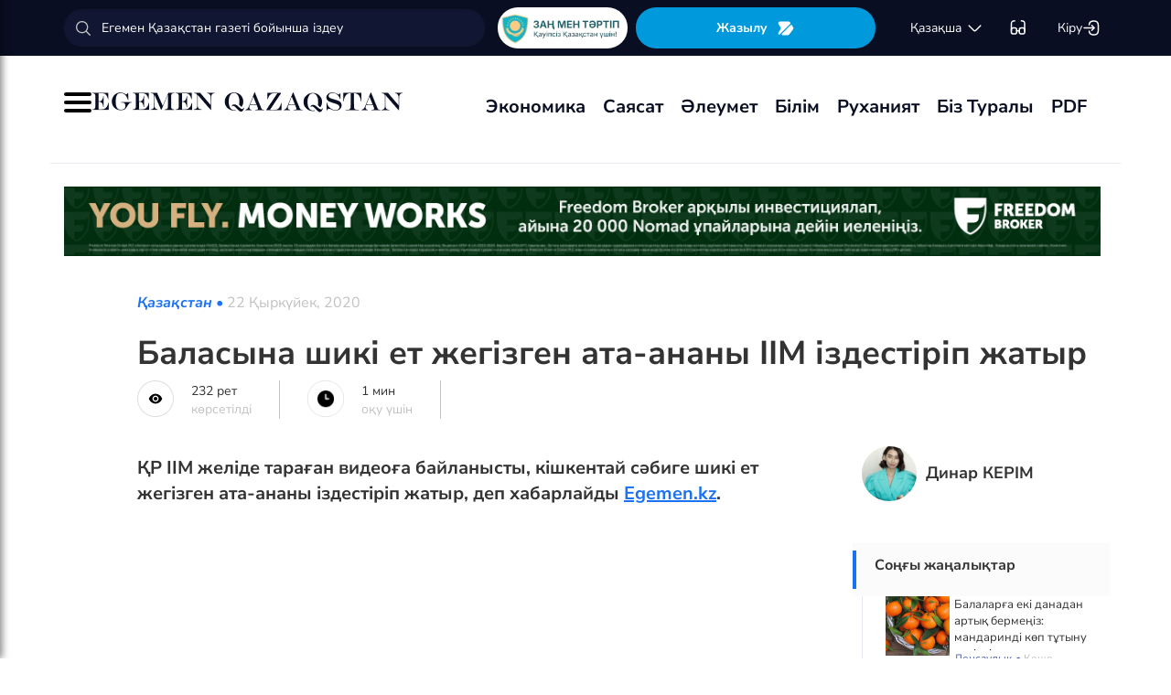

--- FILE ---
content_type: text/html; charset=UTF-8
request_url: https://egemen.kz/article/249618-balasyna-shiki-et-dgegizgen-ata-anany-iim-izdestirip-dgatyr
body_size: 178213
content:
<!DOCTYPE html>
<html lang="kk-KK">
<head>
    
    <script>
        document.cookie = "_mauthtoken=true";
    </script>
    <meta charset="UTF-8">
    <meta name="viewport" content="width=device-width, initial-scale=1">

    <meta name="csrf-token" content="KSvWlYVuPPmO3uQl2vKWVHZ4tOVNdOVs23yzUgLM">

    
    <style>
        .modal-dialog {
            display: flex;
            align-items: center;
            justify-content: center;
            height: 100%;
        }
        .modal-header {
            padding: 15px;
            border-bottom: 1px solid #e5e5e5;
            display: flex;
            justify-content: space-between;
        }
        .modal-title {
            margin-bottom: 0 !important;
            font-weight: 600;
            width: 100% !important;
            margin-right: 10px !important;
        }
        .modal-backdrop {
            opacity: 0.5;
        }
        /*.left-banner {*/
        /*    display: none;*/
        /*    width: 150px;*/
        /*    height: 1000px;*/
        /*    position: absolute;*/
        /*    top: 119px;*/
        /*    left: 150px;*/
        /*}*/

        /*.right-banner {*/
        /*    display: none;*/
        /*    width: 150px;*/
        /*    height: 1000px;*/
        /*    position: absolute;*/
        /*    top: 119px;*/
        /*    right: 160px;*/
        /*}*/

        /*@media (max-width: 768px) {*/
        /*    .left-banner {*/
        /*        display: none;*/
        /*    }*/

        /*    .right-banner {*/
        /*        display: none;*/
        /*    }*/
        /*}*/

        /*@media (min-width: 1800px) {*/
        /*    .left-banner {*/
        /*        display: block;*/
        /*    }*/

        /*    .right-banner {*/
        /*        display: block;*/
        /*    }*/
        /*}*/
    </style>

    <title>Баласына шикі ет жегізген ата-ананы ІІМ іздестіріп жатыр - 22 Қыркүйек, 2020</title>
    <link rel="amphtml" href="https://egemen.kz/amp/article/249618-balasyna-shiki-et-dgegizgen-ata-anany-iim-izdestirip-dgatyr">
    <link rel="canonical" href="https://egemen.kz/article/249618-balasyna-shiki-et-dgegizgen-ata-anany-iim-izdestirip-dgatyr">
    <meta name="description" content="ҚР ІІМ желіде тараған видеоға байланысты, кішкентай сәбиге шикі ет жегізген ата-ананы іздестіріп жатыр, деп хабарлайды Egemen.kz."/>
    <meta name="keywords" content=""/>
    <meta property="og:title" content="Баласына шикі ет жегізген ата-ананы ІІМ іздестіріп жатыр"/>
    <meta property="og:description" content="ҚР ІІМ желіде тараған видеоға байланысты, кішкентай сәбиге шикі ет жегізген ата-ананы іздестіріп жатыр, деп хабарлайды Egemen.kz."/>
    <meta property="og:url" content="https://egemen.kz/article/249618-balasyna-shiki-et-dgegizgen-ata-anany-iim-izdestirip-dgatyr"/>
    <meta property="og:image" content="https://egemen.kz/img/default_egemen.jpg?width=1300&height=700"/>
    <meta property="og:image:type" content="image/jpeg"/>
    <meta property="og:image:width" content="1200"/>
    <meta property="og:image:height" content="630"/>
    <meta name="twitter:card" content="summary_large_image">
    <meta property="twitter:site" content="@egemenkz">
    <meta name="twitter:url" content="https://egemen.kz/article/249618-balasyna-shiki-et-dgegizgen-ata-anany-iim-izdestirip-dgatyr">
    <meta name="twitter:title" content="Баласына шикі ет жегізген ата-ананы ІІМ іздестіріп жатыр">
    <meta name="twitter:description" content="ҚР ІІМ желіде тараған видеоға байланысты, кішкентай сәбиге шикі ет жегізген ата-ананы іздестіріп жатыр, деп хабарлайды Egemen.kz.">
    <meta property="twitter:url" content="https://egemen.kz/article/249618-balasyna-shiki-et-dgegizgen-ata-anany-iim-izdestirip-dgatyr"/>
    <meta name="twitter:image" content="https://egemen.kz/img/default_egemen.jpg?width=600&height=315">
    

    <meta property="vk:url" content="https://egemen.kz/article/249618-balasyna-shiki-et-dgegizgen-ata-anany-iim-izdestirip-dgatyr">
    <meta property="vk:description" content="ҚР ІІМ желіде тараған видеоға байланысты, кішкентай сәбиге шикі ет жегізген ата-ананы іздестіріп жатыр, деп хабарлайды Egemen.kz.">

    <link rel="image_src" href="https://egemen.kz/img/default_egemen.jpg?width=600&height=315"/>

    <meta property="aiturec:title" content="Баласына шикі ет жегізген ата-ананы ІІМ іздестіріп жатыр">
    <meta property="aiturec:description" content="ҚР ІІМ желіде тараған видеоға байланысты, кішкентай сәбиге шикі ет жегізген ата-ананы іздестіріп жатыр, деп хабарлайды Egemen.kz.">
    <meta property="aiturec:item_id" content="249618">
    <meta property="aiturec:is_article" content="true">
    <meta property="aiturec:image" content="https://egemen.kz/img/default_egemen.jpg">
    <meta property="aiturec:datetime" content="2020-09-22 15:40:00">

















    




    <link rel="apple-touch-icon" sizes="180x180" href="/apple-touch-icon.png">
    <link rel="icon" type="image/png" sizes="32x32" href="/favicon-32x32.png">
    <link rel="icon" type="image/png" sizes="16x16" href="/favicon-16x16.png">
    <link rel="manifest" href="/site.webmanifest">
    <link rel="mask-icon" href="/safari-pinned-tab.svg" color="#5bbad5">
    <meta name="msapplication-TileColor" content="#da532c">
    <meta name="theme-color" content="#ffffff">
    <meta name="msapplication-TileImage" content="/img/icons/favicon.png">
    <meta name="msapplication-TileColor" content="#00aba9">

    <link rel="stylesheet"  href="/css/libs.min.css?v=12">
    
    <link rel="stylesheet" href="/css/main-ar.css?v=45">



    
    

    <link rel="stylesheet" href="/custom/css/main-ar.css?v=164">
    <link rel="stylesheet" href="/custom/css/lightgallery.css">
    <link rel="stylesheet" href="/custom/css/lightgallery.min.css">
    <script charset="UTF-8" src="//cdn.sendpulse.com/js/push/d1192fddab8d26b807516154af32b7cf_1.js" async></script>

    <link rel="stylesheet" href="https://cdnjs.cloudflare.com/ajax/libs/font-awesome/5.9.0/css/all.min.css" integrity="sha512-q3eWabyZPc1XTCmF+8/LuE1ozpg5xxn7iO89yfSOd5/oKvyqLngoNGsx8jq92Y8eXJ/IRxQbEC+FGSYxtk2oiw==" crossorigin="anonymous" referrerpolicy="no-referrer" />

    <style>
        body {
            top: 0 !important;
        }
        .goog-text-highlight {
            background-color: transparent !important;
            box-shadow: none !important;
        }
        .skiptranslate {
            display: none !important;
            height: 0 !important;
        }
        .language__img {
            cursor: pointer;
        }

        @media (min-width: 768px) {
            .collapse.dont-collapse-sm {
                display: block;
                height: auto !important;
                visibility: visible;
            }
        }

        .most-read-nav {
            flex-direction: column;
            gap: 15px;
            align-items: center;
        }

        @media (min-width: 768px) {
            .most-read-nav {
                flex-direction: row;
            }
        }

        /*.bg-image {
            position: relative;
            overflow: hidden;

            &::before {
                background-image: url("/img/nauriz.jpg");
                background-repeat: no-repeat;
                background-position: center top;
                background-size: cover;
                content: '';
                height: 100%;
                left: 0;
                position: fixed;
                top: 0;
                width: 100%;
                will-change: transform;
                z-index: -1;
            }
        }*/
    </style>


    

    <script src="https://cdn.onesignal.com/sdks/OneSignalSDK.js" async=""></script>
    <script>
        window.OneSignal = window.OneSignal || [];
        OneSignal.push(function() {
            OneSignal.init({
                appId: "7fabec8d-deee-4543-97a9-c9faeeb774e6",
                promptOptions:{
                    actionMessage: "Мы хотели бы показать вам уведомления о последних новостях и обновлениях.",
                    acceptButtonText: "РАЗРЕШИТЬ",
                    cancelButtonText: "НЕТ, СПАСИБО"
                }
            });
        });
    </script>
    <script>
        function setCookie(name,value,days) {
            var expires = "";
            if (days) {
                var date = new Date();
                date.setTime(date.getTime() + (days*24*60*60*1000));
                expires = "; expires=" + date.toUTCString();
            }
            document.cookie = name + "=" + (value || "")  + expires + "; path=/";
        }
        function getCookie(name) {
            var nameEQ = name + "=";
            var ca = document.cookie.split(';');
            for(var i=0;i < ca.length;i++) {
                var c = ca[i];
                while (c.charAt(0)==' ') c = c.substring(1,c.length);
                if (c.indexOf(nameEQ) == 0) return c.substring(nameEQ.length,c.length);
            }
            return null;
        }
    </script>
    
</head>
<body id="" >
<div id="google_translate_element" style=""></div>
<style>
    a {
        color: inherit;
    }
</style>
<div class="header" style="">
    <div class="hidden-sm hidden-xs header_top" style="">
        <div class="container">
            <div class="heder_top_block">
                <script type="application/ld+json">
                    {
                      "@context": "https://schema.org",
                      "@type": "Organization",
                      "url": "https://egemen.kz",
                      "logo": "https://egemen.kz/img/logo/logo.png"
                    }
                </script>
                <div class="main-search" style="
    display: flex;
    align-items: center;
">
                    <form action="/search">
                        <input class="form-control" name="q" type="text"
                               placeholder="Егемен Қазақстан газеті бойынша іздеу" style="
    max-width: 100%;
    width: 100%;
    min-width: 460px;
">

                    </form>
                </div>
                <!--------------->
                <a href="https://egemen.kz/tag/zanh-men-tartip">
                <img src="/img/logo/logozan.png" alt="Egemen magazine" style="    max-width: 177px;
    height: 45px;
    background: white;
    border-radius: 25px;
    
    margin-right: 5px;
                ">
                </a>
                <a href="/list" class="foot_btn zhaz-btn header_zh" style="height: min-content;
  
    padding: 12px;">Жазылу
                    <svg xmlns="http://www.w3.org/2000/svg" width="20" height="21" viewBox="0 0 20 21" fill="none">
                        <path
                            d="M14.9 6.08698L3.26666 17.7203C2.90833 18.0786 2.30833 18.0453 2.01666 17.637C1.59999 17.062 1.51666 16.262 1.94999 15.5703L4.24999 11.8786C4.55833 11.387 4.55833 10.587 4.24999 10.0953L1.94999 6.40365C1.17499 5.17031 2.06666 3.57031 3.51666 3.57031H13.0583C13.625 3.57031 14.325 3.96198 14.625 4.43698L15.0167 5.05365C15.2167 5.38698 15.175 5.81198 14.9 6.08698Z"
                            fill="white"></path>
                        <path
                            d="M18.0252 11.9123L13.7086 17.6623C13.4086 18.0706 12.7419 18.404 12.2252 18.404H6.25855C5.51688 18.404 5.14188 17.504 5.66688 16.979L15.2669 7.3873C15.6419 7.0123 16.2835 7.07897 16.5669 7.5373L18.1085 10.0123C18.4419 10.5456 18.4085 11.404 18.0252 11.9123Z"
                            fill="white"></path>
                    </svg>
                </a>
                <!--------------->
                <div class="lan_top">

                    <div><span class="dropdown lang-b" style="display: flex; align-items: center;">
                                <a href="#" class="dropdown-toggle kazaksha" data-toggle="dropdown">қaзaқшa <svg
                                        width="19" height="19" viewBox="0 0 19 19" fill="none"
                                        xmlns="http://www.w3.org/2000/svg">
                                                                <path
                                                                    d="M15.77 7.08545L10.6083 12.2471C9.99873 12.8567 9.00123 12.8567 8.39165 12.2471L3.22998 7.08545"
                                                                    stroke="white" stroke-width="1.5"
                                                                    stroke-miterlimit="10" stroke-linecap="round"
                                                                    stroke-linejoin="round"/>
                                                                </svg>
                                                                </a>
                        <ul class="dropdown-menu">

                                <li><a data-google-lang="kk"
                                       href="https://egemen.kz/article/249618-balasyna-shiki-et-dgegizgen-ata-anany-iim-izdestirip-dgatyr"><span
                                            id="lang_type">қaзaқшa</span></a></li>
                                <li><a href="http://lat.egemen.kz/article/249618-balasyna-shiki-et-dgegizgen-ata-anany-iim-izdestirip-dgatyr">qazaqsha</a></li>
                                <li><a href="https://www.kazpravda.kz/" rel="nofollow"><span
                                            id="lang_type_ru">русcкий</span></a></li>
                                <li><a href="https://ar.egemen.kz/article/249618-balasyna-shiki-et-dgegizgen-ata-anany-iim-izdestirip-dgatyr">قازاقشا </a></li>
                                <li><a id="en-lang" href="#" data-google-lang="en">english</a></li>

                        </ul></span>
                    </div>
                </div>
                <!------------------->
                <div class="ocki">
                    <!-- <a nofollow href="#"><i class="icons ic-lang"></i></a> -->
                    <a class="bvi-open" href="#">
                        <svg  style="margin-top:5px;" xmlns="http://www.w3.org/2000/svg" width="18" height="18" viewBox="0 0 18 18" fill="none"
                             style="&#10;">
                            <path d="M7.2915 12.7605H10.2082" stroke="white" stroke-width="1.5" stroke-linecap="round"
                                  stroke-linejoin="round"/>
                            <path d="M1.4585 12.7605V5.46883C1.4585 2.55216 2.18766 1.823 5.10433 1.823" stroke="white"
                                  stroke-width="1.5" stroke-linecap="round" stroke-linejoin="round"/>
                            <path d="M16.0418 12.7605V5.46883C16.0418 2.55216 15.3127 1.823 12.396 1.823" stroke="white"
                                  stroke-width="1.5" stroke-linecap="round" stroke-linejoin="round"/>
                            <path
                                d="M7.29183 11.601V14C7.29183 15.4583 6.7085 16.0416 5.25016 16.0416H3.50016C2.04183 16.0416 1.4585 15.4583 1.4585 14V11.601C1.4585 10.1427 2.04183 9.55933 3.50016 9.55933H5.25016C6.7085 9.55933 7.29183 10.1427 7.29183 11.601Z"
                                stroke="white" stroke-width="1.5" stroke-linecap="round" stroke-linejoin="round"/>
                            <path
                                d="M16.0418 11.601V14C16.0418 15.4583 15.4585 16.0416 14.0002 16.0416H12.2502C10.7918 16.0416 10.2085 15.4583 10.2085 14V11.601C10.2085 10.1427 10.7918 9.55933 12.2502 9.55933H14.0002C15.4585 9.55933 16.0418 10.1427 16.0418 11.601Z"
                                stroke="white" stroke-width="1.5" stroke-linecap="round" stroke-linejoin="round"/>
                        </svg>
                    </a>
                </div>
                <!------------->
                <div class="-dropdown dropdown adm">
                    <button class="btn btn-secondary dropdown-toggle" type="button" id="dropdownMenuButton"
                            data-toggle="dropdown" aria-haspopup="true" aria-expanded="false">

                                                    Кіру
                                                <svg width="20" height="19" viewBox="0 0 20 19" fill="none" xmlns="http://www.w3.org/2000/svg">
                            <path
                                d="M7.5459 5.98494C7.79132 3.13494 9.2559 1.97119 12.4621 1.97119H12.5651C16.1038 1.97119 17.5209 3.38828 17.5209 6.92702V12.0887C17.5209 15.6274 16.1038 17.0445 12.5651 17.0445H12.4621C9.27965 17.0445 7.81507 15.8966 7.55382 13.0941"
                                stroke="white" stroke-width="1.5" stroke-linecap="round" stroke-linejoin="round"/>
                            <path d="M2.0835 9.5H12.2802" stroke="white" stroke-width="1.5" stroke-linecap="round"
                                  stroke-linejoin="round"/>
                            <path d="M10.5146 6.8479L13.1667 9.49998L10.5146 12.1521" stroke="white" stroke-width="1.5"
                                  stroke-linecap="round" stroke-linejoin="round"/>
                        </svg>

                    </button>
                    <div class="dropdown-menu" aria-labelledby="dropdownMenuButton">
                                                    <a class="dropdown-item" href="/subscribe/login">Кіру</a>
                                                <a class="dropdown-item" href="/list">Жазылымдар</a>
                        <form action="/logout" id="logoutForm" method="POST">
                            <input type="hidden" name="_token" value="KSvWlYVuPPmO3uQl2vKWVHZ4tOVNdOVs23yzUgLM">                            <a class="-text-red dropdown-item" href="#"
                               onclick="document.getElementById('logoutForm').submit()">Шығу</a>
                        </form>
                    </div>
                </div>
            </div>
        </div>
    </div>
    <div class="hidden-sm hidden-xs container" style="display:none;">
        <div class="left-top-head">
            <div class="logo-s">
                <div>
                    <a href="/">
                        <img alt="Egemen logo" class="head-logo" src="/img/logo/logo.png">
                    </a>
                </div>
                <script type="application/ld+json">
                    {
                      "@context": "https://schema.org",
                      "@type": "Organization",
                      "url": "https://egemen.kz",
                      "logo": "https://egemen.kz/img/logo/logo.png"
                    }
                </script>
                <div class="main-search" style="display:none;">
                    <form action="/search">
                        <input class="form-control" name="q" type="text"
                               placeholder="Егемен Қазақстан газеті бойынша іздеу">
                    </form>
                </div>
            </div>
            <div class="bottom-l-head">
                <div class="main-menu">
                    <ul>
                        <li class="main_menu_link has-submenu2"><a
                                 href="/tag/ekonomika">Экономика
                              
                            </a>
                            
                        </li>
                         <li class="main_menu_link has-submenu2"><a
                                 href="/tag/sayasat">Саясат
                              
                            </a>
                          
                        </li>

                                                                    <li class="main_menu_link"><a target="_blank" href="/tag/qogham" style="text-transform: math-auto !important;">Әлеумет</a></li>
                        <li class="main_menu_link"><a target="_blank" href="/tag/bilim" style="text-transform: math-auto !important;">Білім</a></li>

                        <li class="main_menu_link"><a target="_blank" href="/tag/rukhaniyat" style="text-transform: math-auto !important;">Руханият</a></li>

                        <li class="main_menu_link"><a target="_blank" href="/page/biz-turaly" style="text-transform: math-auto !important;">Біз туралы</a></li>
                        <li class="main_menu_link"><a target="_blank" href="/list">PDF</a></li>
                        <!-- <li><a  href="/news">Жаңалық</a></li>
                        <li><a  href="/articles">Мақала</a></li>
                        <li><a  href="/photo-news">Фото</a></li>
                        <li><a  href="/tag/infografika">Инфографика</a></li>
                        <li><a  href="/video-news">Видео</a></li>
                        <li><a  target="_blank" href="/list">PDF</a></li> -->
                        
                        
                        
                        
                        
                        
                        
                        
                        
                        
                        
                        
                        
                        
                        
                        
                        
                        
                        
                        
                        
                        
                        
                        
                        
                        
                    </ul>
                </div>

                
                

            </div>
        </div>
        <div class="rigth-top-head" style="display:none;">
            <div class="right-box-t">
                <div class="-subs-newspaper">
                    <a href="/list">
                        <img src="/img/mini-gazet.png" alt="Egemen magazine">
                        <div class="-info">
                            <p>Жазылу</p>
                        </div>
                    </a>
                </div>
                <div class="new-mag">
                    
                </div>
                <div>
                    <a nofollow href="#"><i class="icons ic-lang"></i></a>
                    <a class="bvi-open" href="#"><i class="icons ic-ese"></i></a>
                </div>
                <div class="-dropdown dropdown">
                    <button class="btn btn-secondary dropdown-toggle" type="button" id="dropdownMenuButton"
                            data-toggle="dropdown" aria-haspopup="true" aria-expanded="false">
                        <svg width="13" height="16" viewBox="0 0 13 16" fill="none" xmlns="http://www.w3.org/2000/svg">
                            <circle cx="6.71856" cy="4.85202" r="3.18535" stroke="#151515" stroke-width="1.5"
                                    stroke-linecap="round" stroke-linejoin="round"/>
                            <path fill-rule="evenodd" clip-rule="evenodd"
                                  d="M1.66603 12.4676C1.66517 12.2437 1.71525 12.0225 1.81248 11.8207C2.11759 11.2105 2.978 10.8871 3.69196 10.7407C4.20687 10.6308 4.72889 10.5574 5.25413 10.521C6.22657 10.4356 7.20464 10.4356 8.17709 10.521C8.70228 10.5578 9.22427 10.6312 9.73925 10.7407C10.4532 10.8871 11.3136 11.18 11.6187 11.8207C11.8143 12.2319 11.8143 12.7093 11.6187 13.1205C11.3136 13.7613 10.4532 14.0542 9.73925 14.1945C9.22495 14.3089 8.70274 14.3844 8.17709 14.4203C7.38559 14.4874 6.59041 14.4996 5.79722 14.4569C5.61416 14.4569 5.43719 14.4569 5.25413 14.4203C4.73044 14.3849 4.21023 14.3094 3.69806 14.1945C2.978 14.0542 2.12369 13.7613 1.81248 13.1205C1.71575 12.9165 1.66572 12.6934 1.66603 12.4676Z"
                                  stroke="#151515" stroke-width="1.5" stroke-linecap="round" stroke-linejoin="round"/>
                        </svg>
                                                    Кіру
                                            </button>
                    <div class="dropdown-menu" aria-labelledby="dropdownMenuButton">
                                                    <a class="dropdown-item" href="/subscribe/login">Кіру</a>
                                                <a class="dropdown-item" href="/list">Жазылымдар</a>
                        <form action="/logout" id="logoutForm" method="POST">
                            <input type="hidden" name="_token" value="KSvWlYVuPPmO3uQl2vKWVHZ4tOVNdOVs23yzUgLM">                            <a class="-text-red dropdown-item" href="#"
                               onclick="document.getElementById('logoutForm').submit()">Шығу</a>
                        </form>
                    </div>
                </div>
            </div>
            <div class="right-box-b">
                                <div class="curs-v">

                    

                    
                    
                    
                    
                    

                    


                </div>

                <div><span class="dropdown lang-b" style="display: flex; align-items: center;"><i
                            class="icons ic-down"></i>
                                <a href="#" class="dropdown-toggle" data-toggle="dropdown">қaзaқшa</a>
                        <ul class="dropdown-menu">

                                <li><a data-google-lang="kk"
                                       href="https://egemen.kz/article/249618-balasyna-shiki-et-dgegizgen-ata-anany-iim-izdestirip-dgatyr"><span
                                            id="lang_type">қaзaқшa</span></a></li>
                                <li><a href="http://lat.egemen.kz/article/249618-balasyna-shiki-et-dgegizgen-ata-anany-iim-izdestirip-dgatyr">qazaqsha</a></li>
                                <li><a href="https://www.kazpravda.kz/" rel="nofollow"><span
                                            id="lang_type_ru">русcкий</span></a></li>
                                <li><a href="https://ar.egemen.kz/article/249618-balasyna-shiki-et-dgegizgen-ata-anany-iim-izdestirip-dgatyr">قازاقشا </a></li>
                                <li><a id="en-lang" href="#" data-google-lang="en">english</a></li>

                        </ul></span>
                </div>
            </div>
        </div>
    </div>
    <div class="hidden-sm hidden-xs header_bottom" style="">
        <div class="container head_bot" style="    justify-content: space-between;">
             <div class="header_banner" style="
    display: flex;
    align-items: center;
    gap: 15px;
"><div class="my-burger" id="myBurger" style="">
    <span></span>
    <span></span>
    <span></span>
  </div>
                <a href="/">
                    <img src="/img/foot_eg_banner.png" alt="Egemen">
                </a>
            </div>
            <div class="bottom-l-head">
               <div class="main-menu">
                            <ul>
                                <li class="main_menu_link has-submenu2"><a
                                 href="/tag/ekonomika">Экономика
                              
                            </a>
                            
                        </li>
                         <li class="main_menu_link has-submenu2"><a
                                 href="/tag/sayasat">Саясат
                              
                            </a>
                          
                        </li>

                                                                    <li class="main_menu_link"><a target="_blank" href="/tag/qogham" style="text-transform: math-auto !important;">Әлеумет</a></li>
                        <li class="main_menu_link"><a target="_blank" href="/tag/bilim" style="text-transform: math-auto !important;">Білім</a></li>

                        <li class="main_menu_link"><a target="_blank" href="/tag/rukhaniyat" style="text-transform: math-auto !important;">Руханият</a></li>

                        <li class="main_menu_link"><a target="_blank" href="/page/biz-turaly" style="text-transform: math-auto !important;">Біз туралы</a></li>
                        <li class="main_menu_link"><a target="_blank" href="/list">PDF</a></li>
                                <!-- <li><a  href="/news">Жаңалық</a></li>
                                <li><a  href="/articles">Мақала</a></li>
                                <li><a  href="/photo-news">Фото</a></li>
                                <li><a  href="/tag/infografika">Инфографика</a></li>
                                <li><a  href="/video-news">Видео</a></li>
                                <li><a  target="_blank" href="/list">PDF</a></li> -->
                                
                                
                                
                                
                                
                                
                                
                                
                                
                                
                                
                                
                                
                                
                                
                                
                                
                                
                                
                                
                                
                                
                                
                                
                                
                                
                            </ul>
                        </div>


            </div>
            <div class="header_banner_kaz" style="display:none;">
                <a href="https://egemen.kz/tag/ata-zanh">
                    <img src="/img/logo/logo4.png" alt="Ата заң" style="max-width: 90px;">
                </a>
            </div>

        </div>
    </div>
    <div class="container-fluid">
        <div class="row">

            <div class="visible-sm visible-xs container">
                <div class="clearfix">
                    <div class="pull-left"><i class="icons ic-menu"></i><a href="/"><img class="head-logo"
                                                                                         src="/img/logo/logo.png"
                                                                                         alt="Egemen logo"></a></div>
                    <div class="pull-right">
                        <a nofollow href="#"><i class="icons ic-search"></i></a>
                        <a nofollow href="#" class="bvi-open"><i class="icons ic-ese"></i></a>
                        <a nofollow href="#"><i class="icons ic-lang"></i></a>
                    </div>
                    <div class="main-menu mob-menu">
                        <div class="-dropdown dropdown">
                            <button class="btn btn-secondary dropdown-toggle" type="button" id="dropdownMenuButton"
                                    data-toggle="dropdown" aria-haspopup="true" aria-expanded="false">
                                <svg width="13" height="16" viewBox="0 0 13 16" fill="none"
                                     xmlns="http://www.w3.org/2000/svg">
                                    <circle cx="6.71856" cy="4.85202" r="3.18535" stroke="#151515" stroke-width="1.5"
                                            stroke-linecap="round" stroke-linejoin="round"/>
                                    <path fill-rule="evenodd" clip-rule="evenodd"
                                          d="M1.66603 12.4676C1.66517 12.2437 1.71525 12.0225 1.81248 11.8207C2.11759 11.2105 2.978 10.8871 3.69196 10.7407C4.20687 10.6308 4.72889 10.5574 5.25413 10.521C6.22657 10.4356 7.20464 10.4356 8.17709 10.521C8.70228 10.5578 9.22427 10.6312 9.73925 10.7407C10.4532 10.8871 11.3136 11.18 11.6187 11.8207C11.8143 12.2319 11.8143 12.7093 11.6187 13.1205C11.3136 13.7613 10.4532 14.0542 9.73925 14.1945C9.22495 14.3089 8.70274 14.3844 8.17709 14.4203C7.38559 14.4874 6.59041 14.4996 5.79722 14.4569C5.61416 14.4569 5.43719 14.4569 5.25413 14.4203C4.73044 14.3849 4.21023 14.3094 3.69806 14.1945C2.978 14.0542 2.12369 13.7613 1.81248 13.1205C1.71575 12.9165 1.66572 12.6934 1.66603 12.4676Z"
                                          stroke="#151515" stroke-width="1.5" stroke-linecap="round"
                                          stroke-linejoin="round"/>
                                </svg>
                                                                    Кіру
                                                            </button>
                            <div class="dropdown-menu" aria-labelledby="dropdownMenuButton">
                                                                    <a class="dropdown-item" href="/subscribe/login">Кіру</a>
                                                                <a class="dropdown-item" href="/list">Жазылымдар</a>
                                <form action="/logout" id="logoutForm" method="POST">
                                    <input type="hidden" name="_token" value="KSvWlYVuPPmO3uQl2vKWVHZ4tOVNdOVs23yzUgLM">                                    <a class="-text-red dropdown-item" href="#"
                                       onclick="document.getElementById('logoutForm').submit()">Шығу</a>
                                </form>
                            </div>
                        </div>
                        <ul>
                              <li ><a
                                 href="/tag/ekonomika">Экономика
                              
                            </a>
                            
                        </li>
                         <li ><a
                                 href="/tag/sayasat">Саясат
                              
                            </a>
                          
                        </li>

                                                                    <li ><a target="_blank" href="/tag/qogham" style="text-transform: math-auto !important;">Әлеумет</a></li>
                        <li ><a target="_blank" href="/tag/bilim" style="text-transform: math-auto !important;">Білім</a></li>

                        <li ><a target="_blank" href="/tag/rukhaniyat" style="text-transform: math-auto !important;">Руханият</a></li>
 <li><a  href="/video-news">Видео</a></li>
                                <li><a  href="/photo-news">Фото</a></li>
                        <li ><a target="_blank" href="/page/biz-turaly" style="text-transform: math-auto !important;">Біз туралы</a></li>
                        <li ><a target="_blank" href="/list">PDF</a></li>

                        </ul>
                        <ul class="pod-menu" style="display:none;">

                            
                            
                                <li><a  href="/page/redaktsiya" >Редакция</a>
                                </li>

                            
                                <li><a  href="/tag/infografika"
                                       >Инфографика</a>
                                </li>

                            
                                <li><a  href="/page/gazet-tarikhy" >Газет тарихы</a>
                                </li>

                            
                                <li><a  href="/page/baylanys" >Байланыс</a>
                                </li>

                            
                                <li><a  href="/page/qupiyalylyq-sayasaty" >Құпиялылық саясаты</a>
                                </li>

                            
                                <li><a  href="/page/qoldanu-eredgeleri" >Қолдану ережелері</a>
                                </li>

                            
                                <li><a  href="/page/zhauapkershilikten-bas-tartu" >Жауапкершіліктен бас тарту</a>
                                </li>

                            

                        </ul>
                        <div class="bottam-menu">
                            <div class="pred-link">
                                <a target="_blank" href="https://itunes.apple.com/us/app/%D0%B5%D0%B3%D0%B5%D0%BC%D0%B5%D0%BD-%D2%9B%D0%B0%D0%B7%D0%B0%D2%9B%D1%81%D1%82%D0%B0%D0%BD/id1200777671?mt=8"><i
                                        class="icons ic-app"
                                        style="background-image: url('/img/icons/icon5.png')"></i><span>App Store</span></a>
                                <a target="_blank" href="https://play.google.com/store/apps/details?id=com.bugingroup.egemen"><i
                                        class="icons ic-andr" style="background-image: url('/img/icons/icon6.png')"></i><span>Play Market</span></a>
                            </div>
                            <div class="icons-social">
                                <a target="_blank" href="https://www.facebook.com/egemenkz/"><i
                                        class="icons ic-fb"
                                        style="background-image: url('/img/icons/ic-fb.png')"></i></a>
                                <a target="_blank" href="https://vk.com/egemenkaz"><i
                                        class="icons ic-vk"
                                        style="background-image: url('/img/icons/ic-vk.png')"></i></a>
                                <a target="_blank" href="https://twitter.com/egemenkz"><i
                                        class="icons ic-tw"
                                        style="background-image: url('/img/icons/ic-tw.png')"></i></a>
                                <a target="_blank" href="https://t.me/egemenqazaqstan"><i
                                        class="icons ic-wh"
                                        style="background-image: url('/img/icons/ic-wh.png')"></i></a>
                                <a target="_blank" href="https://www.instagram.com/egemenkz/"><i
                                        class="icons ic-ins" style="background-image: url('/img/icons/ic-ins.png')"></i></a>
                                <a target="_blank" href="https://www.youtube.com/egementv"><i
                                        class="icons ic-youtobe"
                                        style="background-image: url('/img/icons/ic-ytb.png')"></i></a>
                            </div>
                        </div>
                    </div>
                </div>
                <div class="main-search mob-search">
                    <form action="/search">
                        <input class="form-control" name="q" type="text"
                               placeholder="Егемен Қазақстан газеті бойынша іздеу" >
                    </form>
                </div>
                <div class="text-center curs-v">



                    <div>
                            <span class="dropdown lang-b">
                                <i class="icons ic-down"></i><span class="dropdown-toggle" data-toggle="dropdown"
                                                                   aria-expanded="true">қaзaқшa</span>

                                <ul class="dropdown-menu">

                                    <li><a href="https://egemen.kz/article/249618-balasyna-shiki-et-dgegizgen-ata-anany-iim-izdestirip-dgatyr"><span
                                                id="lang_type">қaзaқшa</span></a></li>
                                    <li><a href="http://lat.egemen.kz/article/249618-balasyna-shiki-et-dgegizgen-ata-anany-iim-izdestirip-dgatyr">qazaqsha</a></li>
                                    <li><a href="https://www.kazpravda.kz/"><span
                                                id="lang_type_ru">русcкий</span></a></li>
                                    <li><a href="https://ar.egemen.kz/article/249618-balasyna-shiki-et-dgegizgen-ata-anany-iim-izdestirip-dgatyr">قازاقشا </a></li>
                                    <li><a href="https://en.egemen.kz">english</a></li>

                                </ul>

                            </span>
                    </div>
                </div>

            </div>
        </div>
    </div>
</div>
<nav class="side-menu" id="sideMenu">
  <button class="menu-close-btn" id="menuCloseBtn">&times;</button>
  <h2>Мәзір</h2>
  <ul>
   <li ><a
                                 href="/tag/ekonomika">Экономика
                              
                            </a>
                            
                        </li>
                         <li ><a
                                 href="/tag/sayasat">Саясат
                              
                            </a>
                          
                        </li>

                                                                    <li ><a target="_blank" href="/tag/qogham" style="text-transform: math-auto !important;">Әлеумет</a></li>
                        <li ><a target="_blank" href="/tag/bilim" style="text-transform: math-auto !important;">Білім</a></li>

                        <li ><a target="_blank" href="/tag/rukhaniyat" style="text-transform: math-auto !important;">Руханият</a></li>
 <li><a  href="/video-news">Видео</a></li>
                                <li><a  href="/photo-news">Фото</a></li>
                        <li ><a target="_blank" href="/page/biz-turaly" style="text-transform: math-auto !important;">Біз туралы</a></li>
                        <li ><a target="_blank" href="/list">PDF</a></li>
  </ul>
</nav>
<script>
  const myBurger = document.getElementById('myBurger');
  const sideMenu = document.getElementById('sideMenu');
  const menuCloseBtn = document.getElementById('menuCloseBtn');

  myBurger.addEventListener('click', () => {
    sideMenu.classList.add('open');
  });

  menuCloseBtn.addEventListener('click', () => {
    sideMenu.classList.remove('open');
  });
</script>
<style>
    /* Кнопка-бургер */
.my-burger {
  width: 30px;
  height: 22px;
  position: relative;
  cursor: pointer;
}

.my-burger span {
  background: black;
  position: absolute;
  width: 100%;
  height: 4px;
  border-radius: 2px;
  left: 0;
  transition: 0.3s;
}

.my-burger span:nth-child(1) { top: 0; }
.my-burger span:nth-child(2) { top: 9px; }
.my-burger span:nth-child(3) { top: 18px; }

/* Боковое меню */
.side-menu {
  position: fixed;
  top: 0;
  left: -20%;
  width: 20%;
  height: 100%;
  background: #222;
  color: white;
  padding: 20px;
  box-shadow: 2px 0 8px rgba(0,0,0,0.5);
  transition: 0.3s;
  z-index: 1000;
  padding-left:45px;
}

.side-menu.open {
  left: 0;
}

/* Кнопка закрытия */
.menu-close-btn {
  background: none;
  border: none;
  color: #fff;
  font-size: 22px;
  cursor: pointer;
  position: absolute;
  top: 15px;
  right: 15px;
}

/* Ссылки внутри меню */
.side-menu ul {
  list-style: none;
  padding: 0;
  margin-top: 40px;
}

.side-menu ul li {
  margin-bottom: 15px;
}

/* Для адаптива */
@media (max-width: 768px) {
  .side-menu {
    width: 60%;
    left: -60%;
  }
  .side-menu.open {
    left: 0;
  }
}
    </style><div class="bg-image"></div>

            <div class="modal" id="subscribeModal" tabindex="-1" role="dialog" aria-labelledby="exampleModalCenterTitle" aria-hidden="true">
            <div class="modal-dialog vertical-align-center" role="document">
                <div class="modal-content">
                    <div class="modal-header">
                        <h5 class="modal-title" id="exampleModalLongTitle">Жазылу</h5>
                        <button type="button" class="close" data-dismiss="modal" aria-label="Close">
                            <span aria-hidden="true">&times;</span>
                        </button>
                    </div>
                    <div class="modal-body">
                        Материалдар мұрағатына өту үшін <a s href="/subscribe/plans">газеттің PDF нұсқасына</a> жазылуыңызды сұраймыз.
                    </div>
                    <div class="modal-footer">
                        <a class="btn btn-success" href="/subscribe/plans">Жазылу</a>
                        <button type="button" class="btn btn-danger" data-dismiss="modal">Жабу</button>
                    </div>
                </div>
            </div>
        </div>
    
    <div class="content">
        <div class="container-fluid">
            <div class="row">
                <div class="container">






                    
                                        <div class="section-rows">
                                                    <a  target="_blank" href="https://fbroker.kz/?utm_source=Egemen.kz&amp;utm_medium=banner&amp;utm_campaign=PR_2025" >
                                <img src="/media/2025/10/23/1200-px-80-px_1-100-3.jpg" alt="Баннер" title="Баннер" style="width: 100%;">
                            </a>
                                            </div>
                                        <article
                            role="main" itemscope itemtype="https://schema.org/NewsArticle" data-type="news" data-id="249618"
                            data-url="https://egemen.kz/article/249618-balasyna-shiki-et-dgegizgen-ata-anany-iim-izdestirip-dgatyr"
                            data-title="Баласына шикі ет жегізген ата-ананы ІІМ іздестіріп жатыр"
                            data-description="ҚР ІІМ желіде тараған видеоға байланысты, кішкентай сәбиге шикі ет жегізген ата-ананы іздестіріп жатыр, деп хабарлайды Egemen.kz."
                            data-keywords=""
                            data-share="0"
                            class="white-block" >
                        <meta itemprop="mainEntityOfPage" content="https://egemen.kz/article/249618-balasyna-shiki-et-dgegizgen-ata-anany-iim-izdestirip-dgatyr"/>
                        <meta itemprop="headline" content="Баласына шикі ет жегізген ата-ананы ІІМ іздестіріп жатыр"/>
                        <meta itemprop="datePublished" content="2020-09-22 15:40:00"/>
                        <meta itemprop="dateModified" content="2020-09-22 15:40:00"/>
                        <meta itemprop="inLanguage" content="kk_KZ" />
                        <meta itemprop="genre" content="news" name="medium" />
                        <div itemprop="publisher" itemscope itemtype="https://schema.org/Organization">
                            <div itemprop="logo" itemscope itemtype="https://schema.org/ImageObject">
                                <meta itemprop="url" content="https://egemen.kz/img/logo/logo.png">
                                <meta itemprop="width" content="311">
                                <meta itemprop="height" content="46">
                            </div>
                            <meta itemprop="name" content="Egemen.kz">
                        </div>
                        <div itemprop="image" itemscope itemtype="https://schema.org/ImageObject">
                            <meta itemprop="url" content="https://egemen.kz/img/default_egemen.jpg">
                            <meta itemprop="width" content="1200">
                            <meta itemprop="height" content="630">
                        </div>
                        <div class="row section-rows">
                            <div class="col-md-12">
                                <div class="padding-80 asd">
                                    <p class="font-16" style="padding-top: 10px">
                                          <a class="item-news-s" href="/tag/qazaqstan">
                                    <span class="text-blue">Қазақстан •</span></a><span
                                                class="text-grey"> 22 Қыркүйек, 2020</span>
                                    </p>
                                    <p class="main-title"><h1 itemprop="headline" class="responsive_title" style="font-weight: 700;">Баласына шикі ет жегізген ата-ананы ІІМ іздестіріп жатыр</h1></p>
                                    <div class="top-news" style="display: flex; align-items: center; flex-wrap: wrap; gap: 10px 20px;">
                                            <span class="count-view">
                                                <i class="icons ic-view" style="background-image: url(/img/icons/ic-view.png)"></i>
                                                <span class="item-i">
                                                    <span class="view-count">231</span> рет
                                                    <div class="d-block text-grey">көрсетілді</div>
                                                </span>
                                            </span>
                                            <span class="count-view">
                                                <i class="icons ic-view" style="background-image: url(/img/icons/svg/ic-clock-2.svg)"></i>
                                                <span class="item-i">
                                                    <span>1 мин</span>
                                                    <div class="d-block text-grey">оқу үшін</div>
                                                </span>
                                            </span>







                                        <span style="display: flex; align-items: center;">
                                                <a target="_blank"
                                                   href="https://www.facebook.com/sharer.php?u=https://egemen.kz/article/249618-balasyna-shiki-et-dgegizgen-ata-anany-iim-izdestirip-dgatyr" rel="nofollow">
                                                    <i class="icons ic-fb"
                                                       style="background-image: url(/img/facebook.png)"></i>
                                                </a>
                                                <a target="_blank"
                                                   href="http://vk.com/share.php?url=https://egemen.kz/article/249618-balasyna-shiki-et-dgegizgen-ata-anany-iim-izdestirip-dgatyr" rel="nofollow">
                                                    <i class="icons ic-vk"
                                                       style="background-image: url(/img/vk.png)"></i>
                                                </a>
                                                <a target="_blank"
                                                   href="https://twitter.com/share?url=https://egemen.kz/article/249618-balasyna-shiki-et-dgegizgen-ata-anany-iim-izdestirip-dgatyr&text=Баласына шикі ет жегізген ата-ананы ІІМ іздестіріп жатыр&via=egemenkz" rel="nofollow">
                                                    <i class="icons ic-tw"
                                                       style="background-image: url(/img/twitter.png)"></i>
                                                </a>
                                                <a target="_blank"
                                                   href="https://api.whatsapp.com/send?text=https://egemen.kz/article/249618-balasyna-shiki-et-dgegizgen-ata-anany-iim-izdestirip-dgatyr" rel="nofollow">
                                                    <i class="icons ic-wh"
                                                       style="background-image: url(/img/whatsapp.png)"></i>
                                                </a>
                                                <a target="_blank" href="https://telegram.me/share/url?url=https://egemen.kz/article/249618-balasyna-shiki-et-dgegizgen-ata-anany-iim-izdestirip-dgatyr&text=Баласына шикі ет жегізген ата-ананы ІІМ іздестіріп жатыр" rel="nofollow">
                                                    <i class="icons ic-tg"
                                                       style="background-image: url(/img/icons/tg.png);"></i>
                                                </a>
                                             <a target="_blank" href="https://www.tiktok.com/@egemen_qazaqstan?_t=8Zpg9R2waHe&_r=1" rel="nofollow"><i
                                                         class="icons ic-tt"
                                                         style="background-image: url('/img/icons/ic-tiktok.svg')"></i></a>
                                            </span>

                                        


                                       
                                    </div>
                                </div>
                            </div>
                        </div>
                        <div class="row section-rows">
                            <div class="col-md-9">
                                <div class="padding-80">
                                    <div class="main-news font-24 linkNoWrap">

                                       

                                        <p><p>ҚР ІІМ желіде тараған видеоға байланысты, кішкентай сәбиге шикі ет жегізген ата-ананы іздестіріп жатыр, деп хабарлайды <a href="https://egemen.kz/">Egemen.kz</a>.</p></p>
                                    </div>
                                </div>
                            </div>
                            <div itemprop="author" itemscope itemtype="https://schema.org/Person" class="col-md-3">
                                <meta itemprop="name" content="Динар КЕРІМ">
                                <meta itemprop="url" content="https://egemen.kz/author/373-dinar-kerim">

                                <a href="/author/373-dinar-kerim">
                                    <div class="i-auth">
                                        <div class="img-auth">
                                            <img alt="Динар КЕРІМ" class="img-100" src="/media/2022/09/15/nov.jpg">
                                            <div itemprop="image" itemscope itemtype="https://schema.org/ImageObject">
                                                <meta itemprop="url" content="/media/2022/09/15/nov.jpg">
                                                <meta itemprop="width" content="200">
                                                <meta itemprop="height" content="200">
                                            </div>
                                        </div>
                                        <div class="name-auth">
                                            <h4>Динар КЕРІМ</h4>
                                            <div class="d-block"></div>
                                        </div>
                                    </div>
                                </a>
                            </div>
                        </div>
                        <div class="row section-rows">
                            <div class="col-md-9">
                                <div  itemprop="articleBody" class="main-news padding-80">

                                                                            <div>
                                            <img alt="Баласына шикі ет жегізген ата-ананы ІІМ іздестіріп жатыр" src="/img/default_egemen.jpg">
                                        </div>
                                    
                                    <div>

                                        
                                            

                                            <div>
                                                <p style="text-align: justify;">Қазақстан балалар құқықтарын қорғау комитеті төрағасының орынбасары Юлия Овечкинаның айтуынша, баланың заңды өкілдері табылғаннан кейін олармен түсіндіру жұмыстары жүргізіледі. Ал әзірге оларды ішкі істер министрлігі іздестіріп жатыр.</p>
<p style="text-align: justify;">"Қажет болған жағдайда балаға медициналық көмек көрсетіледі. Ата-аналар балаларының денсаулығына, физикалық, психикалық, рухани және моральдық дамуына қамқорлық жасау керек екенін ұмытпауы керек. Сонымен қатар, олар баланың өмірі, денсаулығы мен қауіпсіздігі үшін әкімшілік және қылмыстық жауапкершілікке тартылатындығын есте ұстаған жөн", деді Юлия Овечкина.</p>
<p style="text-align: justify;">Сондай-ақ педиатр-дәрігер Мария Головенко да бейнероликке түсініктеме берді. Оның айтуынша, шикі ет жеу баланың денсаулығы үшін өте қауіпті.</p>
<p style="text-align: justify;">Еске салайық, күні кеше әлеуметтік желіде бір жас шамасындағы баланың шикі ет тістелеп отырған видеосы қызу талқыға түсіп еді.&nbsp;</p>
                                            </div>


                                        
                                        <div class="top-news social-links" style="display: none">
                                            
                                            <span>
                                            <a target="_blank"
                                               href="https://www.facebook.com/sharer.php?u=https://egemen.kz/article/249618-balasyna-shiki-et-dgegizgen-ata-anany-iim-izdestirip-dgatyr">
                                                <i class="icons ic-fb"
                                                   style="background-image: url(/img/facebook.png)"></i>
                                            </a>
                                            <a target="_blank"
                                               href="http://vk.com/share.php?url=https://egemen.kz/article/249618-balasyna-shiki-et-dgegizgen-ata-anany-iim-izdestirip-dgatyr">
                                                <i class="icons ic-vk"
                                                   style="background-image: url(/img/vk.png)"></i>
                                            </a>
                                            <a target="_blank"
                                               href="https://twitter.com/share?url=https://egemen.kz/article/249618-balasyna-shiki-et-dgegizgen-ata-anany-iim-izdestirip-dgatyr&text=Баласына шикі ет жегізген ата-ананы ІІМ іздестіріп жатыр&via=egemenkz">
                                                <i class="icons ic-tw"
                                                   style="background-image: url(/img/twitter.png)"></i>
                                            </a>
                                            <a target="_blank"
                                               href="https://api.whatsapp.com/send?text=https://egemen.kz/article/249618-balasyna-shiki-et-dgegizgen-ata-anany-iim-izdestirip-dgatyr">
                                                <i class="icons ic-wh"
                                                   style="background-image: url(/img/whatsapp.png)"></i>
                                            </a>


                                        </span>
                                        </div>
                                        <div class="news-footer-detail">
                                            <div class="mt-30">
                                                <a href="https://t.me/egemenqazaqstan" target="_blank" class="telegram-link">
                                                    Жаңалықтарды Telegram каналымыздан оқыңыз
                                                </a>
                                            </div>

                                            <div class="link-social">
                                                <div class="telegram">
                                                    <a href="https://t.me/egemenqazaqstan" target="_blank">
                                                        <i class="icons ic-tg"></i>
                                                    </a>
                                                    <a href="https://www.facebook.com/egemenkz/" target="_blank">
                                                        <i class="icons ic-tg ic-fb"></i>
                                                    </a>
                                                    <a href="https://www.instagram.com/egemenkz/" target="_blank">
                                                        <i class="icons ic-tg ic-ins"></i>
                                                    </a>
                                                    <a href="https://twitter.com/egemenkz" target="_blank">
                                                        <i class="icons ic-tg ic-tw"></i>
                                                    </a>
                                                    <a href="https://www.youtube.com/egementv" target="_blank">
                                                        <i class="icons ic-tg ic-youtube"></i>
                                                    </a>
                                                    <a href="https://www.tiktok.com/@egemen_qazaqstan?_t=8Zpg9R2waHe&amp;amp;_r=1" target="_blank">
                                                        <i class="icons ic-tg ic-tt"></i>
                                                    </a>
                                                    
                                                    <span>арнамызға жазылыңыз</span>
                                                </div>

                                                
                                                
                                            </div>
                                        </div>



                                    </div>
                                </div>
                            </div>
                            <div class="col-md-3">

                                                                <div class="last-news-section -desktop">
                                    <div class="">
    <div class="title-block "><span>Соңғы жаңалықтар</span>
    </div>
</div>

<div class="last-news" >
        <div class="clearfix news-t">
                <div class="img-news">
            <a href="/article/399822-balalargha-eki-danadan-artyq-bermenhiz-mandarindi-kop-tutynu-qauipti">
                <img alt="Балаларға екі данадан артық бермеңіз: мандаринді көп тұтыну қауіпті" class="img-100" src="/media/2025/11/23/14550927415067350786_1200x630.jpg?width=70&height=65">
            </a>
        </div>
                <div class="text-news ">
            <p class="title-news"><a href="/article/399822-balalargha-eki-danadan-artyq-bermenhiz-mandarindi-kop-tutynu-qauipti">Балаларға екі данадан артық бермеңіз: мандаринді көп тұтыну қауіпті</a></p>
            <p class="time-news">
                <span>Денсаулық •</span>
                <span class="text-grey">Кеше</span>
            </p>
        </div>
    </div>
        <div class="clearfix news-t">
                <div class="img-news">
            <a href="/article/399825-atyrau-oblysynynh-auylynda-tyshqandar-kobeyip-mektepter-men-balabaqshalar-dgabyl">
                <img alt="Атырау облысының ауылында тышқандар көбейіп, мектептер мен балабақшалар жабылды" class="img-100" src="/media/2025/11/21/crop-12_97_916x1009_102102798400.png?width=70&height=65">
            </a>
        </div>
                <div class="text-news ">
            <p class="title-news"><a href="/article/399825-atyrau-oblysynynh-auylynda-tyshqandar-kobeyip-mektepter-men-balabaqshalar-dgabyl">Атырау облысының ауылында тышқандар көбейіп, мектептер мен балабақшалар жабылды</a></p>
            <p class="time-news">
                <span>Аймақтар •</span>
                <span class="text-grey">Кеше</span>
            </p>
        </div>
    </div>
        <div class="clearfix news-t">
                <div class="img-news">
            <a href="/article/399823-almatyda-eki-qabatty-qoymada-ort-shyqty">
                <img alt="Алматыда екі қабатты қоймада өрт шықты" class="img-100" src="/media/2025/11/23/29d93262-44b8-4186-ab15-b5e94a33280b.jpg?width=70&height=65">
            </a>
        </div>
                <div class="text-news ">
            <p class="title-news"><a href="/article/399823-almatyda-eki-qabatty-qoymada-ort-shyqty">Алматыда екі қабатты қоймада өрт шықты</a></p>
            <p class="time-news">
                <span>Төтенше жағдай •</span>
                <span class="text-grey">Кеше</span>
            </p>
        </div>
    </div>
        <div class="clearfix news-t">
                <div class="img-news">
            <a href="/article/399826-tokioda-otip-dgatqan-surdlimpiadada-eki-baluanymyz-finalgha-shyqty">
                <img alt="Токиода өтіп жатқан Сурдлимпиадада екі балуанымыз финалға шықты" class="img-100" src="/media/2025/11/23/d77fc0a3-4cfb-402d-8ed3-9c2051915c30.jpg?width=70&height=65">
            </a>
        </div>
                <div class="text-news ">
            <p class="title-news"><a href="/article/399826-tokioda-otip-dgatqan-surdlimpiadada-eki-baluanymyz-finalgha-shyqty">Токиода өтіп жатқан Сурдлимпиадада екі балуанымыз финалға шықты</a></p>
            <p class="time-news">
                <span>Спорт •</span>
                <span class="text-grey">Кеше</span>
            </p>
        </div>
    </div>
        <div class="clearfix news-t">
                <div class="img-news">
            <a href="/article/399821-manhghystaulyq-oqushy-toghyzqumalaqtan-alem-chempiony-atandy">
                <img alt="Маңғыстаулық оқушы тоғызқұмалақтан әлем чемпионы атанды" class="img-100" src="/media/2025/11/23/1763873589.jpg?width=70&height=65">
            </a>
        </div>
                <div class="text-news ">
            <p class="title-news"><a href="/article/399821-manhghystaulyq-oqushy-toghyzqumalaqtan-alem-chempiony-atandy">Маңғыстаулық оқушы тоғызқұмалақтан әлем чемпионы атанды</a></p>
            <p class="time-news">
                <span>Спорт •</span>
                <span class="text-grey">Кеше</span>
            </p>
        </div>
    </div>
        <div class="clearfix news-t">
                <div class="img-news">
            <a href="/article/399820-bugin-barys-elordada-avangardpen-kezdesedi">
                <img alt="Бүгін «Барыс» елордада «Авангардпен» кездеседі" class="img-100" src="/media/2020/03/16/hsrbze.jpg?width=70&height=65">
            </a>
        </div>
                <div class="text-news ">
            <p class="title-news"><a href="/article/399820-bugin-barys-elordada-avangardpen-kezdesedi">Бүгін «Барыс» елордада «Авангардпен» кездеседі</a></p>
            <p class="time-news">
                <span>Спорт •</span>
                <span class="text-grey">Кеше</span>
            </p>
        </div>
    </div>
        <div class="clearfix news-t">
                <div class="img-news">
            <a href="/article/399819-panfilovke-baratyn-dgol-dganhardy">
                <img alt="Панфиловке баратын жол жаңарды" class="img-100" src="/media/2025/11/23/4f364835-1105-4921-8897-e7ab11fb5ef7.jpg?width=70&height=65">
            </a>
        </div>
                <div class="text-news ">
            <p class="title-news"><a href="/article/399819-panfilovke-baratyn-dgol-dganhardy">Панфиловке баратын жол жаңарды</a></p>
            <p class="time-news">
                <span>Инфрақұрылым •</span>
                <span class="text-grey">Кеше</span>
            </p>
        </div>
    </div>
        <div class="clearfix news-t">
                <div class="img-news">
            <a href="/article/399818-zhetisuda-kol-dgaghalaularyn-tazalaytyn-kasiporyndar-qurylady">
                <img alt="Жетісуда көл жағалауларын тазалайтын кәсіпорындар құрылады" class="img-100" src="/media/2025/11/23/4abb8983-2574-47bd-b43e-a42174c86181.jpg?width=70&height=65">
            </a>
        </div>
                <div class="text-news ">
            <p class="title-news"><a href="/article/399818-zhetisuda-kol-dgaghalaularyn-tazalaytyn-kasiporyndar-qurylady">Жетісуда көл жағалауларын тазалайтын кәсіпорындар құрылады</a></p>
            <p class="time-news">
                <span>Экология •</span>
                <span class="text-grey">Кеше</span>
            </p>
        </div>
    </div>
        <div class="clearfix news-t">
                <div class="img-news">
            <a href="/article/399817-pavlodarda-er-adam-45-dgyl-boyy-eshbir-qudgatsyz-turyp-kelgen">
                <img alt="Павлодарда ер адам 45 жыл бойы ешбір құжатсыз тұрып келген" class="img-100" src="/media/2025/11/23/8fb0578c-4185-4411-b85c-21b2b56c1760.jpg?width=70&height=65">
            </a>
        </div>
                <div class="text-news ">
            <p class="title-news"><a href="/article/399817-pavlodarda-er-adam-45-dgyl-boyy-eshbir-qudgatsyz-turyp-kelgen">Павлодарда ер адам 45 жыл бойы ешбір құжатсыз тұрып келген</a></p>
            <p class="time-news">
                <span>Заң •</span>
                <span class="text-grey">Кеше</span>
            </p>
        </div>
    </div>
        <div class="clearfix news-t">
                <div class="img-news">
            <a href="/article/399816-alem-baletininh-dguldyzdary-qazaqstanda">
                <img alt="Әлем балетінің жұлдыздары Қазақстанда" class="img-100" src="/media/2025/11/23/2ad92bfa-ae23-44e1-ac7b-35315812e43c.jpg?width=70&height=65">
            </a>
        </div>
                <div class="text-news ">
            <p class="title-news"><a href="/article/399816-alem-baletininh-dguldyzdary-qazaqstanda">Әлем балетінің жұлдыздары Қазақстанда</a></p>
            <p class="time-news">
                <span>Өнер •</span>
                <span class="text-grey">Кеше</span>
            </p>
        </div>
    </div>
        <div class="clearfix news-t">
                <div class="img-news">
            <a href="/article/399815-almatyda-tartipti-on-dgurgizushi-marapattaldy">
                <img alt="Алматыда тәртіпті он жүргізуші марапатталды" class="img-100" src="/media/2025/11/23/8974455f-ff40-4789-8edf-9d53abfca0ed.jpg?width=70&height=65">
            </a>
        </div>
                <div class="text-news ">
            <p class="title-news"><a href="/article/399815-almatyda-tartipti-on-dgurgizushi-marapattaldy">Алматыда тәртіпті он жүргізуші марапатталды</a></p>
            <p class="time-news">
                <span>Заң •</span>
                <span class="text-grey">Кеше</span>
            </p>
        </div>
    </div>
        <div class="clearfix news-t">
                <div class="img-news">
            <a href="/article/399814-asu-almabaev-dokhadaghy-ufc-turnirinde-peresti-dgenhdi">
                <img alt="Асу Алмабаев Дохадағы UFC турнирінде Пересті жеңді" class="img-100" src="/media/2025/11/23/500_6921f1a249cdd.jpg.webp?width=70&height=65">
            </a>
        </div>
                <div class="text-news ">
            <p class="title-news"><a href="/article/399814-asu-almabaev-dokhadaghy-ufc-turnirinde-peresti-dgenhdi">Асу Алмабаев Дохадағы UFC турнирінде Пересті жеңді</a></p>
            <p class="time-news">
                <span>Спорт •</span>
                <span class="text-grey">Кеше</span>
            </p>
        </div>
    </div>
        <div class="clearfix news-t">
                <div class="img-news">
            <a href="/article/399813-atambaevtynh-ayeli-men-uly-tergeledi-qyrghyzstanda-saylau-qarsanhynda-ne-bolyp-d">
                <img alt="Атамбаевтың әйелі мен ұлы тергеледі: Қырғызстанда сайлау қарсаңында не болып жатыр?" class="img-100" src="/media/2023/02/19/652b6550103afd0ee88ff3a962a73c98-710x434-1.jpg?width=70&height=65">
            </a>
        </div>
                <div class="text-news ">
            <p class="title-news"><a href="/article/399813-atambaevtynh-ayeli-men-uly-tergeledi-qyrghyzstanda-saylau-qarsanhynda-ne-bolyp-d">Атамбаевтың әйелі мен ұлы тергеледі: Қырғызстанда сайлау қарсаңында не болып жатыр?</a></p>
            <p class="time-news">
                <span>Әлем •</span>
                <span class="text-grey">Кеше</span>
            </p>
        </div>
    </div>
        <div class="clearfix news-t">
                <div class="img-news">
            <a href="/article/399812-silk-way-star-finalynda-azerbaydgan-men-armeniya-okilderi-korermendi-tebirentti">
                <img alt="Silk Way Star финалында Әзербайжан мен Армения өкілдері көрерменді тебірентті" class="img-100" src="/media/2025/11/23/skrinshot-2025-11-23-113349.jpg?width=70&height=65">
            </a>
        </div>
                <div class="text-news ">
            <p class="title-news"><a href="/article/399812-silk-way-star-finalynda-azerbaydgan-men-armeniya-okilderi-korermendi-tebirentti">Silk Way Star финалында Әзербайжан мен Армения өкілдері көрерменді тебірентті</a></p>
            <p class="time-news">
                <span>Өнер •</span>
                <span class="text-grey">Кеше</span>
            </p>
        </div>
    </div>
        <div class="clearfix news-t">
                <div class="img-news">
            <a href="/article/399811-inflyatsiyagha-aser-etetin-top-30-onim-qaysysy-aleumettik-manhyzy-bar-tauarlar-q">
                <img alt="Инфляцияға әсер ететін ТОП-30 өнім: қайсысы әлеуметтік маңызы бар тауарлар қатарына енуі мүмкін?" class="img-100" src="/media/2025/11/23/7c595b46-fd1b-438b-b07e-03e749f6dbc2.jpg?width=70&height=65">
            </a>
        </div>
                <div class="text-news ">
            <p class="title-news"><a href="/article/399811-inflyatsiyagha-aser-etetin-top-30-onim-qaysysy-aleumettik-manhyzy-bar-tauarlar-q">Инфляцияға әсер ететін ТОП-30 өнім: қайсысы әлеуметтік маңызы бар тауарлар қатарына енуі мүмкін?</a></p>
            <p class="time-news">
                <span>Инфляция •</span>
                <span class="text-grey">Кеше</span>
            </p>
        </div>
    </div>
        <div class="clearfix news-t">
                <div class="img-news">
            <a href="/article/399810-23-qarashadaghy-valyuta-baghamy-almaty-men-astanada-dollar-neshe-tenhgege-saudal">
                <img alt="23 қарашадағы валюта бағамы: Алматы мен Астанада доллар неше теңгеге саудаланып жатыр?" class="img-100" src="/media/2025/11/20/istockphoto-1008861200-612x612.jpg?width=70&height=65">
            </a>
        </div>
                <div class="text-news ">
            <p class="title-news"><a href="/article/399810-23-qarashadaghy-valyuta-baghamy-almaty-men-astanada-dollar-neshe-tenhgege-saudal">23 қарашадағы валюта бағамы: Алматы мен Астанада доллар неше теңгеге саудаланып жатыр?</a></p>
            <p class="time-news">
                <span>Қаржы •</span>
                <span class="text-grey">Кеше</span>
            </p>
        </div>
    </div>
        <div class="clearfix news-t">
                <div class="img-news">
            <a href="/article/399824-memleket-basshysy-silk-way-star-qatysushylaryn-quttyqtady">
                <img alt="Мемлекет басшысы Silk Way Star қатысушыларын құттықтады" class="img-100" src="/media/2025/11/22/d16d19e3-c28e-4e4b-b890-015f5f5e160e.jpg?width=70&height=65">
            </a>
        </div>
                <div class="text-news ">
            <p class="title-news"><a href="/article/399824-memleket-basshysy-silk-way-star-qatysushylaryn-quttyqtady">Мемлекет басшысы Silk Way Star қатысушыларын құттықтады</a></p>
            <p class="time-news">
                <span>Президент •</span>
                <span class="text-grey">22 Қараша, 2025</span>
            </p>
        </div>
    </div>
        <div class="clearfix news-t">
                <div class="img-news">
            <a href="/article/399808-densaulyq-saqtau-vitse-ministri-taghayyndaldy">
                <img alt="Денсаулық сақтау вице-министрі тағайындалды" class="img-100" src="/media/2025/11/22/og9vs92ei8dxytzrenko32yhnrpzoakzszy4s2s0.webp?width=70&height=65">
            </a>
        </div>
                <div class="text-news ">
            <p class="title-news"><a href="/article/399808-densaulyq-saqtau-vitse-ministri-taghayyndaldy">Денсаулық сақтау вице-министрі тағайындалды</a></p>
            <p class="time-news">
                <span>Тағайындау •</span>
                <span class="text-grey">22 Қараша, 2025</span>
            </p>
        </div>
    </div>
        <div class="clearfix news-t">
                <div class="img-news">
            <a href="/article/399807-aqtauda-2-000-bala-damu-bala-arqyly-uyirmelerge-bara-almay-dgur">
                <img alt="Ақтауда 2 000 бала Damu Bala арқылы үйірмелерге бара алмай жүр" class="img-100" src="/media/2025/09/30/crop-12_11_837x1266_6b9971d9-babb-4cb1-8f15-4968cc03c472.jpg?width=70&height=65">
            </a>
        </div>
                <div class="text-news ">
            <p class="title-news"><a href="/article/399807-aqtauda-2-000-bala-damu-bala-arqyly-uyirmelerge-bara-almay-dgur">Ақтауда 2 000 бала Damu Bala арқылы үйірмелерге бара алмай жүр</a></p>
            <p class="time-news">
                <span>Спорт •</span>
                <span class="text-grey">22 Қараша, 2025</span>
            </p>
        </div>
    </div>
        <div class="clearfix news-t">
                <div class="img-news">
            <a href="/article/399809-ulttyq-quramanynh-futbolshysy-27-dgasynda-kasibi-karerasyn-ayaqtady">
                <img alt="Ұлттық құраманың футболшысы 27 жасында кәсіби карьерасын аяқтады" class="img-100" src="/media/2025/11/22/6921581ea84f5.jpg?width=70&height=65">
            </a>
        </div>
                <div class="text-news ">
            <p class="title-news"><a href="/article/399809-ulttyq-quramanynh-futbolshysy-27-dgasynda-kasibi-karerasyn-ayaqtady">Ұлттық құраманың футболшысы 27 жасында кәсіби карьерасын аяқтады</a></p>
            <p class="time-news">
                <span>Спорт •</span>
                <span class="text-grey">22 Қараша, 2025</span>
            </p>
        </div>
    </div>
        <div class="clearfix news-t">
                <div class="img-news">
            <a href="/article/399806-abay-oblysynda-auyl-sharuashylyghy-enhbekkerlerine-10-avtomobil-tartu-etildi">
                <img alt="Абай облысында ауыл шаруашылығы еңбеккерлеріне 10 автомобиль тарту етілді" class="img-100" src="/media/2025/11/21/0c9f4697-f1ac-4780-9d19-49a6acde7bc1.jpg?width=70&height=65">
            </a>
        </div>
                <div class="text-news ">
            <p class="title-news"><a href="/article/399806-abay-oblysynda-auyl-sharuashylyghy-enhbekkerlerine-10-avtomobil-tartu-etildi">Абай облысында ауыл шаруашылығы еңбеккерлеріне 10 автомобиль тарту етілді</a></p>
            <p class="time-news">
                <span>Шаруашылық •</span>
                <span class="text-grey">22 Қараша, 2025</span>
            </p>
        </div>
    </div>
        <div class="clearfix news-t">
                <div class="img-news">
            <a href="/article/399805-khalyqtynh-ipotekagha-suranysy-tomendedi-avtonesiege-qyzyghushylyq-artty">
                <img alt="Халықтың ипотекаға сұранысы төмендеді: автонесиеге қызығушылық артты" class="img-100" src="/media/2025/11/20/2024_09_11_skrinshot-11-09-2024-081329.jpg?width=70&height=65">
            </a>
        </div>
                <div class="text-news ">
            <p class="title-news"><a href="/article/399805-khalyqtynh-ipotekagha-suranysy-tomendedi-avtonesiege-qyzyghushylyq-artty">Халықтың ипотекаға сұранысы төмендеді: автонесиеге қызығушылық артты</a></p>
            <p class="time-news">
                <span>Қаржы •</span>
                <span class="text-grey">22 Қараша, 2025</span>
            </p>
        </div>
    </div>
        <div class="clearfix news-t">
                <div class="img-news">
            <a href="/article/399804-shetelde-dgurgen-qazaq-ghalymdarynynh-aleuetin-el-igiligine-baghyttaudynh-dganha">
                <img alt="Шетелде жүрген қазақ ғалымдарының әлеуетін ел игілігіне бағыттаудың жаңа кезеңі басталды" class="img-100" src="/media/2025/11/22/dsc08219.jpg?width=70&height=65">
            </a>
        </div>
                <div class="text-news ">
            <p class="title-news"><a href="/article/399804-shetelde-dgurgen-qazaq-ghalymdarynynh-aleuetin-el-igiligine-baghyttaudynh-dganha">Шетелде жүрген қазақ ғалымдарының әлеуетін ел игілігіне бағыттаудың жаңа кезеңі басталды</a></p>
            <p class="time-news">
                <span>Ғылым •</span>
                <span class="text-grey">22 Қараша, 2025</span>
            </p>
        </div>
    </div>
        <div class="clearfix news-t">
                <div class="img-news">
            <a href="/article/399803-astanada-qurylys-alanhynda-ush-dgumysshy-biiktikten-qulap-ketti">
                <img alt="Астанада құрылыс алаңында үш жұмысшы биіктіктен құлап кетті" class="img-100" src="/media/2025/01/21/crop-8_8_709x1259_lg3ejph0.webp?width=70&height=65">
            </a>
        </div>
                <div class="text-news ">
            <p class="title-news"><a href="/article/399803-astanada-qurylys-alanhynda-ush-dgumysshy-biiktikten-qulap-ketti">Астанада құрылыс алаңында үш жұмысшы биіктіктен құлап кетті</a></p>
            <p class="time-news">
                <span>Төтенше жағдай •</span>
                <span class="text-grey">22 Қараша, 2025</span>
            </p>
        </div>
    </div>
        <div class="clearfix news-t">
                <div class="img-news">
            <a href="/article/399802-tumaudynh-aldyn-alu-ushin-qanday-dgemisterdi-dgii-tutynghan-dgon">
                <img alt="Тұмаудың алдын алу үшін қандай жемістерді жиі тұтынған жөн" class="img-100" src="/media/2024/06/23/10-4.jpg?width=70&height=65">
            </a>
        </div>
                <div class="text-news ">
            <p class="title-news"><a href="/article/399802-tumaudynh-aldyn-alu-ushin-qanday-dgemisterdi-dgii-tutynghan-dgon">Тұмаудың алдын алу үшін қандай жемістерді жиі тұтынған жөн</a></p>
            <p class="time-news">
                <span>Денсаулық •</span>
                <span class="text-grey">22 Қараша, 2025</span>
            </p>
        </div>
    </div>
        <div class="clearfix news-t">
                <div class="img-news">
            <a href="/article/399801-qazaqstan-altyn-satyp-aludan-alemde-2-oryngha-shyqty">
                <img alt="Қазақстан алтын сатып алудан әлемде 2-орынға шықты" class="img-100" src="/media/2025/05/07/snimok-ekrana-2025-05-07-082623.jpg?width=70&height=65">
            </a>
        </div>
                <div class="text-news ">
            <p class="title-news"><a href="/article/399801-qazaqstan-altyn-satyp-aludan-alemde-2-oryngha-shyqty">Қазақстан алтын сатып алудан әлемде 2-орынға шықты</a></p>
            <p class="time-news">
                <span>Экономика •</span>
                <span class="text-grey">22 Қараша, 2025</span>
            </p>
        </div>
    </div>
        <div class="clearfix news-t">
                <div class="img-news">
            <a href="/article/399800-qostanayda-kopqabatty-uyde-bolghan-ortten-bes-adam-qutqaryldy">
                <img alt="Қостанайда көпқабатты үйде болған өрттен бес адам құтқарылды" class="img-100" src="/media/2025/11/18/a7e37058-4491-4f25-9a6a-2925e9662e62.jfif?width=70&height=65">
            </a>
        </div>
                <div class="text-news ">
            <p class="title-news"><a href="/article/399800-qostanayda-kopqabatty-uyde-bolghan-ortten-bes-adam-qutqaryldy">Қостанайда көпқабатты үйде болған өрттен бес адам құтқарылды</a></p>
            <p class="time-news">
                <span>Төтенше жағдай •</span>
                <span class="text-grey">22 Қараша, 2025</span>
            </p>
        </div>
    </div>
        <div class="clearfix news-t">
                <div class="img-news">
            <a href="/article/399799-tzhm-aviatsiyalyq-parki-kez-kelgen-aumaqqa-qona-alatyn-ushaqpen-tolyqty">
                <img alt="ТЖМ авиациялық паркі кез келген аумаққа қона алатын ұшақпен толықты" class="img-100" src="/media/2025/11/22/1fe61d52-f352-42de-adc7-fbf471fbee95.jpg?width=70&height=65">
            </a>
        </div>
                <div class="text-news ">
            <p class="title-news"><a href="/article/399799-tzhm-aviatsiyalyq-parki-kez-kelgen-aumaqqa-qona-alatyn-ushaqpen-tolyqty">ТЖМ авиациялық паркі кез келген аумаққа қона алатын ұшақпен толықты</a></p>
            <p class="time-news">
                <span>Қоғам •</span>
                <span class="text-grey">22 Қараша, 2025</span>
            </p>
        </div>
    </div>
        <div class="clearfix news-t">
                <div class="img-news">
            <a href="/article/399798-qysqa-rolikter-uyqyny-buzady-mazasyzdyqty-arttyrady">
                <img alt="Қысқа роликтер ұйқыны бұзады, мазасыздықты арттырады" class="img-100" src="/media/2025/08/01/midynh-ghadgap-mekhanizmi.jpg?width=70&height=65">
            </a>
        </div>
                <div class="text-news ">
            <p class="title-news"><a href="/article/399798-qysqa-rolikter-uyqyny-buzady-mazasyzdyqty-arttyrady">Қысқа роликтер ұйқыны бұзады, мазасыздықты арттырады</a></p>
            <p class="time-news">
                <span>Технология •</span>
                <span class="text-grey">22 Қараша, 2025</span>
            </p>
        </div>
    </div>
        <div class="clearfix news-t">
                <div class="img-news">
            <a href="/article/399791-manhghystau-oblysynda-damu-investitsiya-salalarynda-qarqyndy-ilgerileu-bar">
                <img alt="Маңғыстау облысында даму, инвестиция салаларында қарқынды ілгерілеу бар" class="img-100" src="/media/2025/11/22/2a4530e1-1b3b-43bc-bffe-bc46017101c1.jpg?width=70&height=65">
            </a>
        </div>
                <div class="text-news ">
            <p class="title-news"><a href="/article/399791-manhghystau-oblysynda-damu-investitsiya-salalarynda-qarqyndy-ilgerileu-bar">Маңғыстау облысында даму, инвестиция салаларында қарқынды ілгерілеу бар</a></p>
            <p class="time-news">
                <span>Өндіріс •</span>
                <span class="text-grey">22 Қараша, 2025</span>
            </p>
        </div>
    </div>
        <div class="clearfix news-t">
                <div class="img-news">
            <a href="/article/399790-qazaqstandaghy-feldsherdinh-olimi-men-alghabastaghy-ort-ddu-nazaryna-ilikti">
                <img alt="Қазақстандағы фельдшердің өлімі мен Алғабастағы өрт ДДҰ назарына ілікті" class="img-100" src="/media/2024/08/20/screenshot_1.jpg?width=70&height=65">
            </a>
        </div>
                <div class="text-news ">
            <p class="title-news"><a href="/article/399790-qazaqstandaghy-feldsherdinh-olimi-men-alghabastaghy-ort-ddu-nazaryna-ilikti">Қазақстандағы фельдшердің өлімі мен Алғабастағы өрт ДДҰ назарына ілікті</a></p>
            <p class="time-news">
                <span>Денсаулық •</span>
                <span class="text-grey">22 Қараша, 2025</span>
            </p>
        </div>
    </div>
        <div class="clearfix news-t">
                <div class="img-news">
            <a href="/article/399794-atyraudan-milangha-alghashqy-tikeley-reys-ushty">
                <img alt="Атыраудан Миланға алғашқы тікелей рейс ұшты" class="img-100" src="/media/2025/11/22/776769203d0381763.jpg?width=70&height=65">
            </a>
        </div>
                <div class="text-news ">
            <p class="title-news"><a href="/article/399794-atyraudan-milangha-alghashqy-tikeley-reys-ushty">Атыраудан Миланға алғашқы тікелей рейс ұшты</a></p>
            <p class="time-news">
                <span>Туризм •</span>
                <span class="text-grey">22 Қараша, 2025</span>
            </p>
        </div>
    </div>
        <div class="clearfix news-t">
                <div class="img-news">
            <a href="/article/399797-astanada-birneshe-turghyn-uy-dgaryqsyz-qaldy">
                <img alt="Астанада бірнеше тұрғын үй жарықсыз қалды" class="img-100" src="/media/2024/07/09/crop-7_0_767x1182_1676266372749.jpg?width=70&height=65">
            </a>
        </div>
                <div class="text-news ">
            <p class="title-news"><a href="/article/399797-astanada-birneshe-turghyn-uy-dgaryqsyz-qaldy">Астанада бірнеше тұрғын үй жарықсыз қалды</a></p>
            <p class="time-news">
                <span>Елорда •</span>
                <span class="text-grey">22 Қараша, 2025</span>
            </p>
        </div>
    </div>
        <div class="clearfix news-t">
                <div class="img-news">
            <a href="/article/399793-aqtau-zhanha-dgylgha-dayyndalyp-dgatyr-merekelik-bezendiruge-80-mln-tenhge-bolin">
                <img alt="Ақтау Жаңа жылға дайындалып жатыр: мерекелік безендіруге 80 млн теңге бөлінді" class="img-100" src="/media/2025/11/22/1763717984.jpg?width=70&height=65">
            </a>
        </div>
                <div class="text-news ">
            <p class="title-news"><a href="/article/399793-aqtau-zhanha-dgylgha-dayyndalyp-dgatyr-merekelik-bezendiruge-80-mln-tenhge-bolin">Ақтау Жаңа жылға дайындалып жатыр: мерекелік безендіруге 80 млн теңге бөлінді</a></p>
            <p class="time-news">
                <span>Аймақтар •</span>
                <span class="text-grey">22 Қараша, 2025</span>
            </p>
        </div>
    </div>
        <div class="clearfix news-t">
                <div class="img-news">
            <a href="/article/399792-ile-balqash-tabighi-rezervatynda-ustalghan-kolikten-qaru-men-13-qoyan-tabyldy">
                <img alt="Іле-Балқаш табиғи резерватында ұсталған көліктен қару мен 13 қоян табылды" class="img-100" src="/media/2025/11/22/d8b6ab22-746a-4d03-8f65-d53ef637f405.jpg?width=70&height=65">
            </a>
        </div>
                <div class="text-news ">
            <p class="title-news"><a href="/article/399792-ile-balqash-tabighi-rezervatynda-ustalghan-kolikten-qaru-men-13-qoyan-tabyldy">Іле-Балқаш табиғи резерватында ұсталған көліктен қару мен 13 қоян табылды</a></p>
            <p class="time-news">
                <span>Табиғат •</span>
                <span class="text-grey">22 Қараша, 2025</span>
            </p>
        </div>
    </div>
        <div class="clearfix news-t">
                <div class="img-news">
            <a href="/article/399796-investitsiyagha-tapsyrys-qazaqstan-biznesi-men-agrosektory-ushin-dganha-mumkindi">
                <img alt="«Инвестицияға тапсырыс»: Қазақстан бизнесі мен агросекторы үшін жаңа мүмкіндіктер ашылады" class="img-100" src="/media/2025/11/22/zagl-zima-2025_1.jpg?width=70&height=65">
            </a>
        </div>
                <div class="text-news ">
            <p class="title-news"><a href="/article/399796-investitsiyagha-tapsyrys-qazaqstan-biznesi-men-agrosektory-ushin-dganha-mumkindi">«Инвестицияға тапсырыс»: Қазақстан бизнесі мен агросекторы үшін жаңа мүмкіндіктер ашылады</a></p>
            <p class="time-news">
                <span>Үкімет •</span>
                <span class="text-grey">22 Қараша, 2025</span>
            </p>
        </div>
    </div>
        <div class="clearfix news-t">
                <div class="img-news">
            <a href="/article/399795-silk-way-star-khalyqaralyq-muzyka-konkursynynh-korermeni-ushin-dauys-beru-eredge">
                <img alt="Silk Way Star халықаралық музыка конкурсының көрермені үшін дауыс беру ережесі жарияланды" class="img-100" src="/media/2025/11/22/d16d19e3-c28e-4e4b-b890-015f5f5e160e.jpg?width=70&height=65">
            </a>
        </div>
                <div class="text-news ">
            <p class="title-news"><a href="/article/399795-silk-way-star-khalyqaralyq-muzyka-konkursynynh-korermeni-ushin-dauys-beru-eredge">Silk Way Star халықаралық музыка конкурсының көрермені үшін дауыс беру ережесі жарияланды</a></p>
            <p class="time-news">
                <span>Өнер •</span>
                <span class="text-grey">22 Қараша, 2025</span>
            </p>
        </div>
    </div>
        <div class="clearfix news-t">
                <div class="img-news">
            <a href="/article/399789-tarazda-bir-aq-kun-dgumys-istegen-er-adam-7-dgylgha-sottalyp-ketti">
                <img alt="Таразда бір-ақ күн «жұмыс» істеген ер адам 7 жылға сотталып кетті" class="img-100" src="/media/2025/10/22/sot.webp?width=70&height=65">
            </a>
        </div>
                <div class="text-news ">
            <p class="title-news"><a href="/article/399789-tarazda-bir-aq-kun-dgumys-istegen-er-adam-7-dgylgha-sottalyp-ketti">Таразда бір-ақ күн «жұмыс» істеген ер адам 7 жылға сотталып кетті</a></p>
            <p class="time-news">
                <span>Есірткі •</span>
                <span class="text-grey">22 Қараша, 2025</span>
            </p>
        </div>
    </div>
        <div class="clearfix news-t">
                <div class="img-news">
            <a href="/article/399788-qazaqstan-er-riyadtaghy-islam-yntymaqtastyghy-oyyndarynda-56-medal-dgenhip-aldy">
                <img alt="Қазақстан Эр-Риядтағы Ислам ынтымақтастығы ойындарында 56 медаль жеңіп алды" class="img-100" src="/media/2025/11/21/9vjskiwgsdmjdsod2gg27oeauc61cp24lqrqqzdn.jpg?width=70&height=65">
            </a>
        </div>
                <div class="text-news ">
            <p class="title-news"><a href="/article/399788-qazaqstan-er-riyadtaghy-islam-yntymaqtastyghy-oyyndarynda-56-medal-dgenhip-aldy">Қазақстан Эр-Риядтағы Ислам ынтымақтастығы ойындарында 56 медаль жеңіп алды</a></p>
            <p class="time-news">
                <span>Спорт •</span>
                <span class="text-grey">22 Қараша, 2025</span>
            </p>
        </div>
    </div>
        <div class="clearfix news-t">
                <div class="img-news">
            <a href="/article/399787-astana-men-almatyda-dollar-qanshadan-saudalanyp-dgatyr">
                <img alt="Астана мен Алматыда доллар қаншадан саудаланып жатыр" class="img-100" src="/media/2025/11/20/istockphoto-1008861200-612x612.jpg?width=70&height=65">
            </a>
        </div>
                <div class="text-news ">
            <p class="title-news"><a href="/article/399787-astana-men-almatyda-dollar-qanshadan-saudalanyp-dgatyr">Астана мен Алматыда доллар қаншадан саудаланып жатыр</a></p>
            <p class="time-news">
                <span>Қаржы •</span>
                <span class="text-grey">22 Қараша, 2025</span>
            </p>
        </div>
    </div>
    </div>
<div class="last-news-title -mobile">
    <a href="/last-news">Барлық жаңалықтар</a>
</div>
                                </div>
                            </div>
                        </div>
                    </article>
                    <p class="title-block ower-title"><span> Ұқсас жаңалықтар</span></p>
                    <div class="row mt-20 more-rd">
                                                        <div class="col-md-3 col-xs-6">
                                    <div class="sm-slid">
                                        <a href="/article/399686-mayra-iliyasova-dasturli-an-–-ult-rukhynynh-tiregi">
                                            <div class="item-slid">
                                                <div class="tag-news">Қоғам</div>
                                                <img alt="Майра Ілиясова: Дәстүрлі ән – ұлт рухының тірегі" src="/media/2025/11/21/skrinshot-21-11-2025-081642.jpg?width=300&height=240">
                                                <div class="top-slid">
                                                    <div class="dpl-table">
                                                        <div class="dpl-tb-cell">
                                                            <p class="title-news">Майра Ілиясова: Дәстүрлі ән – ұлт рухының тірегі</p>
                                                        </div>
                                                    </div>
                                                </div>
                                            </div>
                                        </a>
                                    </div>
                                </div>
                                                        <div class="col-md-3 col-xs-6">
                                    <div class="sm-slid">
                                        <a href="/article/399682-dauirlerdi-toghystyrghan-dialog">
                                            <div class="item-slid">
                                                <div class="tag-news">Руханият</div>
                                                <img alt="Дәуірлерді тоғыстырған диалог" src="/media/2025/11/21/oldgas-suleymenov.-masshtab.-planeta.-zher.jpeg?width=300&height=240">
                                                <div class="top-slid">
                                                    <div class="dpl-table">
                                                        <div class="dpl-tb-cell">
                                                            <p class="title-news">Дәуірлерді тоғыстырған диалог</p>
                                                        </div>
                                                    </div>
                                                </div>
                                            </div>
                                        </a>
                                    </div>
                                </div>
                                                        <div class="col-md-3 col-xs-6">
                                    <div class="sm-slid">
                                        <a href="/article/399399-qapasta-qalghan-ofitser">
                                            <div class="item-slid">
                                                <div class="tag-news">Зерде</div>
                                                <img alt="Қапаста қалған офицер" src="/media/2025/11/18/skrinshot-18-11-2025-080443.jpg?width=300&height=240">
                                                <div class="top-slid">
                                                    <div class="dpl-table">
                                                        <div class="dpl-tb-cell">
                                                            <p class="title-news">Қапаста қалған офицер</p>
                                                        </div>
                                                    </div>
                                                </div>
                                            </div>
                                        </a>
                                    </div>
                                </div>
                                                        <div class="col-md-3 col-xs-6">
                                    <div class="sm-slid">
                                        <a href="/article/399236-pildinh-suyegi-nemese-alghashqy-aqsha-qalay-payda-boldy">
                                            <div class="item-slid">
                                                <div class="tag-news">Теңге</div>
                                                <img alt="Пілдің сүйегі немесе алғашқы ақша қалай пайда болды?" src="/media/2025/11/14/crop-15_27_991x991_5ef13cf0-6dec-4602-94b9-0b24364b2555.png?width=300&height=240">
                                                <div class="top-slid">
                                                    <div class="dpl-table">
                                                        <div class="dpl-tb-cell">
                                                            <p class="title-news">Пілдің сүйегі немесе алғашқы ақша қалай пайда болды?</p>
                                                        </div>
                                                    </div>
                                                </div>
                                            </div>
                                        </a>
                                    </div>
                                </div>
                                                        <div class="col-md-3 col-xs-6">
                                    <div class="sm-slid">
                                        <a href="/article/399190-aral-tenhizindegi-qupiya">
                                            <div class="item-slid">
                                                <div class="tag-news">Ғалам ғажаптары</div>
                                                <img alt="Арал теңізіндегі құпия" src="/media/2025/11/14/aral.jpg?width=300&height=240">
                                                <div class="top-slid">
                                                    <div class="dpl-table">
                                                        <div class="dpl-tb-cell">
                                                            <p class="title-news">Арал теңізіндегі құпия</p>
                                                        </div>
                                                    </div>
                                                </div>
                                            </div>
                                        </a>
                                    </div>
                                </div>
                                                        <div class="col-md-3 col-xs-6">
                                    <div class="sm-slid">
                                        <a href="/article/399179-71-dgasynda-aziya-chempiony-atandy">
                                            <div class="item-slid">
                                                <div class="tag-news">Спорт</div>
                                                <img alt="71 жасында Азия чемпионы атанды" src="/media/2025/11/14/tolegen-qodgakhmetov-foto.jpg?width=300&height=240">
                                                <div class="top-slid">
                                                    <div class="dpl-table">
                                                        <div class="dpl-tb-cell">
                                                            <p class="title-news">71 жасында Азия чемпионы атанды</p>
                                                        </div>
                                                    </div>
                                                </div>
                                            </div>
                                        </a>
                                    </div>
                                </div>
                                                        <div class="col-md-3 col-xs-6">
                                    <div class="sm-slid">
                                        <a href="/article/399065-adam-miyndaghy-ishki-dauys">
                                            <div class="item-slid">
                                                <div class="tag-news">Ғалам ғажаптары</div>
                                                <img alt="Адам миындағы «ішкі дауыс»" src="/media/2025/11/13/adam-miynda.jpg?width=300&height=240">
                                                <div class="top-slid">
                                                    <div class="dpl-table">
                                                        <div class="dpl-tb-cell">
                                                            <p class="title-news">Адам миындағы «ішкі дауыс»</p>
                                                        </div>
                                                    </div>
                                                </div>
                                            </div>
                                        </a>
                                    </div>
                                </div>
                                                        <div class="col-md-3 col-xs-6">
                                    <div class="sm-slid">
                                        <a href="/article/399064-selt-etip-oyanu">
                                            <div class="item-slid">
                                                <div class="tag-news">Ғалам ғажаптары</div>
                                                <img alt="Селт етіп ояну" src="/media/2025/11/13/selt-etip-oyanu.jpg?width=300&height=240">
                                                <div class="top-slid">
                                                    <div class="dpl-table">
                                                        <div class="dpl-tb-cell">
                                                            <p class="title-news">Селт етіп ояну</p>
                                                        </div>
                                                    </div>
                                                </div>
                                            </div>
                                        </a>
                                    </div>
                                </div>
                                            </div>

                    <div class="last-news-section -mobile">
                        <div class="">
    <div class="title-block "><span>Соңғы жаңалықтар</span>
    </div>
</div>

<div class="last-news" >
        <div class="clearfix news-t">
                <div class="img-news">
            <a href="/article/399822-balalargha-eki-danadan-artyq-bermenhiz-mandarindi-kop-tutynu-qauipti">
                <img alt="Балаларға екі данадан артық бермеңіз: мандаринді көп тұтыну қауіпті" class="img-100" src="/media/2025/11/23/14550927415067350786_1200x630.jpg?width=70&height=65">
            </a>
        </div>
                <div class="text-news ">
            <p class="title-news"><a href="/article/399822-balalargha-eki-danadan-artyq-bermenhiz-mandarindi-kop-tutynu-qauipti">Балаларға екі данадан артық бермеңіз: мандаринді көп тұтыну қауіпті</a></p>
            <p class="time-news">
                <span>Денсаулық •</span>
                <span class="text-grey">Кеше</span>
            </p>
        </div>
    </div>
        <div class="clearfix news-t">
                <div class="img-news">
            <a href="/article/399825-atyrau-oblysynynh-auylynda-tyshqandar-kobeyip-mektepter-men-balabaqshalar-dgabyl">
                <img alt="Атырау облысының ауылында тышқандар көбейіп, мектептер мен балабақшалар жабылды" class="img-100" src="/media/2025/11/21/crop-12_97_916x1009_102102798400.png?width=70&height=65">
            </a>
        </div>
                <div class="text-news ">
            <p class="title-news"><a href="/article/399825-atyrau-oblysynynh-auylynda-tyshqandar-kobeyip-mektepter-men-balabaqshalar-dgabyl">Атырау облысының ауылында тышқандар көбейіп, мектептер мен балабақшалар жабылды</a></p>
            <p class="time-news">
                <span>Аймақтар •</span>
                <span class="text-grey">Кеше</span>
            </p>
        </div>
    </div>
        <div class="clearfix news-t">
                <div class="img-news">
            <a href="/article/399823-almatyda-eki-qabatty-qoymada-ort-shyqty">
                <img alt="Алматыда екі қабатты қоймада өрт шықты" class="img-100" src="/media/2025/11/23/29d93262-44b8-4186-ab15-b5e94a33280b.jpg?width=70&height=65">
            </a>
        </div>
                <div class="text-news ">
            <p class="title-news"><a href="/article/399823-almatyda-eki-qabatty-qoymada-ort-shyqty">Алматыда екі қабатты қоймада өрт шықты</a></p>
            <p class="time-news">
                <span>Төтенше жағдай •</span>
                <span class="text-grey">Кеше</span>
            </p>
        </div>
    </div>
        <div class="clearfix news-t">
                <div class="img-news">
            <a href="/article/399826-tokioda-otip-dgatqan-surdlimpiadada-eki-baluanymyz-finalgha-shyqty">
                <img alt="Токиода өтіп жатқан Сурдлимпиадада екі балуанымыз финалға шықты" class="img-100" src="/media/2025/11/23/d77fc0a3-4cfb-402d-8ed3-9c2051915c30.jpg?width=70&height=65">
            </a>
        </div>
                <div class="text-news ">
            <p class="title-news"><a href="/article/399826-tokioda-otip-dgatqan-surdlimpiadada-eki-baluanymyz-finalgha-shyqty">Токиода өтіп жатқан Сурдлимпиадада екі балуанымыз финалға шықты</a></p>
            <p class="time-news">
                <span>Спорт •</span>
                <span class="text-grey">Кеше</span>
            </p>
        </div>
    </div>
        <div class="clearfix news-t">
                <div class="img-news">
            <a href="/article/399821-manhghystaulyq-oqushy-toghyzqumalaqtan-alem-chempiony-atandy">
                <img alt="Маңғыстаулық оқушы тоғызқұмалақтан әлем чемпионы атанды" class="img-100" src="/media/2025/11/23/1763873589.jpg?width=70&height=65">
            </a>
        </div>
                <div class="text-news ">
            <p class="title-news"><a href="/article/399821-manhghystaulyq-oqushy-toghyzqumalaqtan-alem-chempiony-atandy">Маңғыстаулық оқушы тоғызқұмалақтан әлем чемпионы атанды</a></p>
            <p class="time-news">
                <span>Спорт •</span>
                <span class="text-grey">Кеше</span>
            </p>
        </div>
    </div>
        <div class="clearfix news-t">
                <div class="img-news">
            <a href="/article/399820-bugin-barys-elordada-avangardpen-kezdesedi">
                <img alt="Бүгін «Барыс» елордада «Авангардпен» кездеседі" class="img-100" src="/media/2020/03/16/hsrbze.jpg?width=70&height=65">
            </a>
        </div>
                <div class="text-news ">
            <p class="title-news"><a href="/article/399820-bugin-barys-elordada-avangardpen-kezdesedi">Бүгін «Барыс» елордада «Авангардпен» кездеседі</a></p>
            <p class="time-news">
                <span>Спорт •</span>
                <span class="text-grey">Кеше</span>
            </p>
        </div>
    </div>
        <div class="clearfix news-t">
                <div class="img-news">
            <a href="/article/399819-panfilovke-baratyn-dgol-dganhardy">
                <img alt="Панфиловке баратын жол жаңарды" class="img-100" src="/media/2025/11/23/4f364835-1105-4921-8897-e7ab11fb5ef7.jpg?width=70&height=65">
            </a>
        </div>
                <div class="text-news ">
            <p class="title-news"><a href="/article/399819-panfilovke-baratyn-dgol-dganhardy">Панфиловке баратын жол жаңарды</a></p>
            <p class="time-news">
                <span>Инфрақұрылым •</span>
                <span class="text-grey">Кеше</span>
            </p>
        </div>
    </div>
        <div class="clearfix news-t">
                <div class="img-news">
            <a href="/article/399818-zhetisuda-kol-dgaghalaularyn-tazalaytyn-kasiporyndar-qurylady">
                <img alt="Жетісуда көл жағалауларын тазалайтын кәсіпорындар құрылады" class="img-100" src="/media/2025/11/23/4abb8983-2574-47bd-b43e-a42174c86181.jpg?width=70&height=65">
            </a>
        </div>
                <div class="text-news ">
            <p class="title-news"><a href="/article/399818-zhetisuda-kol-dgaghalaularyn-tazalaytyn-kasiporyndar-qurylady">Жетісуда көл жағалауларын тазалайтын кәсіпорындар құрылады</a></p>
            <p class="time-news">
                <span>Экология •</span>
                <span class="text-grey">Кеше</span>
            </p>
        </div>
    </div>
        <div class="clearfix news-t">
                <div class="img-news">
            <a href="/article/399817-pavlodarda-er-adam-45-dgyl-boyy-eshbir-qudgatsyz-turyp-kelgen">
                <img alt="Павлодарда ер адам 45 жыл бойы ешбір құжатсыз тұрып келген" class="img-100" src="/media/2025/11/23/8fb0578c-4185-4411-b85c-21b2b56c1760.jpg?width=70&height=65">
            </a>
        </div>
                <div class="text-news ">
            <p class="title-news"><a href="/article/399817-pavlodarda-er-adam-45-dgyl-boyy-eshbir-qudgatsyz-turyp-kelgen">Павлодарда ер адам 45 жыл бойы ешбір құжатсыз тұрып келген</a></p>
            <p class="time-news">
                <span>Заң •</span>
                <span class="text-grey">Кеше</span>
            </p>
        </div>
    </div>
        <div class="clearfix news-t">
                <div class="img-news">
            <a href="/article/399816-alem-baletininh-dguldyzdary-qazaqstanda">
                <img alt="Әлем балетінің жұлдыздары Қазақстанда" class="img-100" src="/media/2025/11/23/2ad92bfa-ae23-44e1-ac7b-35315812e43c.jpg?width=70&height=65">
            </a>
        </div>
                <div class="text-news ">
            <p class="title-news"><a href="/article/399816-alem-baletininh-dguldyzdary-qazaqstanda">Әлем балетінің жұлдыздары Қазақстанда</a></p>
            <p class="time-news">
                <span>Өнер •</span>
                <span class="text-grey">Кеше</span>
            </p>
        </div>
    </div>
        <div class="clearfix news-t">
                <div class="img-news">
            <a href="/article/399815-almatyda-tartipti-on-dgurgizushi-marapattaldy">
                <img alt="Алматыда тәртіпті он жүргізуші марапатталды" class="img-100" src="/media/2025/11/23/8974455f-ff40-4789-8edf-9d53abfca0ed.jpg?width=70&height=65">
            </a>
        </div>
                <div class="text-news ">
            <p class="title-news"><a href="/article/399815-almatyda-tartipti-on-dgurgizushi-marapattaldy">Алматыда тәртіпті он жүргізуші марапатталды</a></p>
            <p class="time-news">
                <span>Заң •</span>
                <span class="text-grey">Кеше</span>
            </p>
        </div>
    </div>
        <div class="clearfix news-t">
                <div class="img-news">
            <a href="/article/399814-asu-almabaev-dokhadaghy-ufc-turnirinde-peresti-dgenhdi">
                <img alt="Асу Алмабаев Дохадағы UFC турнирінде Пересті жеңді" class="img-100" src="/media/2025/11/23/500_6921f1a249cdd.jpg.webp?width=70&height=65">
            </a>
        </div>
                <div class="text-news ">
            <p class="title-news"><a href="/article/399814-asu-almabaev-dokhadaghy-ufc-turnirinde-peresti-dgenhdi">Асу Алмабаев Дохадағы UFC турнирінде Пересті жеңді</a></p>
            <p class="time-news">
                <span>Спорт •</span>
                <span class="text-grey">Кеше</span>
            </p>
        </div>
    </div>
        <div class="clearfix news-t">
                <div class="img-news">
            <a href="/article/399813-atambaevtynh-ayeli-men-uly-tergeledi-qyrghyzstanda-saylau-qarsanhynda-ne-bolyp-d">
                <img alt="Атамбаевтың әйелі мен ұлы тергеледі: Қырғызстанда сайлау қарсаңында не болып жатыр?" class="img-100" src="/media/2023/02/19/652b6550103afd0ee88ff3a962a73c98-710x434-1.jpg?width=70&height=65">
            </a>
        </div>
                <div class="text-news ">
            <p class="title-news"><a href="/article/399813-atambaevtynh-ayeli-men-uly-tergeledi-qyrghyzstanda-saylau-qarsanhynda-ne-bolyp-d">Атамбаевтың әйелі мен ұлы тергеледі: Қырғызстанда сайлау қарсаңында не болып жатыр?</a></p>
            <p class="time-news">
                <span>Әлем •</span>
                <span class="text-grey">Кеше</span>
            </p>
        </div>
    </div>
        <div class="clearfix news-t">
                <div class="img-news">
            <a href="/article/399812-silk-way-star-finalynda-azerbaydgan-men-armeniya-okilderi-korermendi-tebirentti">
                <img alt="Silk Way Star финалында Әзербайжан мен Армения өкілдері көрерменді тебірентті" class="img-100" src="/media/2025/11/23/skrinshot-2025-11-23-113349.jpg?width=70&height=65">
            </a>
        </div>
                <div class="text-news ">
            <p class="title-news"><a href="/article/399812-silk-way-star-finalynda-azerbaydgan-men-armeniya-okilderi-korermendi-tebirentti">Silk Way Star финалында Әзербайжан мен Армения өкілдері көрерменді тебірентті</a></p>
            <p class="time-news">
                <span>Өнер •</span>
                <span class="text-grey">Кеше</span>
            </p>
        </div>
    </div>
        <div class="clearfix news-t">
                <div class="img-news">
            <a href="/article/399811-inflyatsiyagha-aser-etetin-top-30-onim-qaysysy-aleumettik-manhyzy-bar-tauarlar-q">
                <img alt="Инфляцияға әсер ететін ТОП-30 өнім: қайсысы әлеуметтік маңызы бар тауарлар қатарына енуі мүмкін?" class="img-100" src="/media/2025/11/23/7c595b46-fd1b-438b-b07e-03e749f6dbc2.jpg?width=70&height=65">
            </a>
        </div>
                <div class="text-news ">
            <p class="title-news"><a href="/article/399811-inflyatsiyagha-aser-etetin-top-30-onim-qaysysy-aleumettik-manhyzy-bar-tauarlar-q">Инфляцияға әсер ететін ТОП-30 өнім: қайсысы әлеуметтік маңызы бар тауарлар қатарына енуі мүмкін?</a></p>
            <p class="time-news">
                <span>Инфляция •</span>
                <span class="text-grey">Кеше</span>
            </p>
        </div>
    </div>
        <div class="clearfix news-t">
                <div class="img-news">
            <a href="/article/399810-23-qarashadaghy-valyuta-baghamy-almaty-men-astanada-dollar-neshe-tenhgege-saudal">
                <img alt="23 қарашадағы валюта бағамы: Алматы мен Астанада доллар неше теңгеге саудаланып жатыр?" class="img-100" src="/media/2025/11/20/istockphoto-1008861200-612x612.jpg?width=70&height=65">
            </a>
        </div>
                <div class="text-news ">
            <p class="title-news"><a href="/article/399810-23-qarashadaghy-valyuta-baghamy-almaty-men-astanada-dollar-neshe-tenhgege-saudal">23 қарашадағы валюта бағамы: Алматы мен Астанада доллар неше теңгеге саудаланып жатыр?</a></p>
            <p class="time-news">
                <span>Қаржы •</span>
                <span class="text-grey">Кеше</span>
            </p>
        </div>
    </div>
        <div class="clearfix news-t">
                <div class="img-news">
            <a href="/article/399824-memleket-basshysy-silk-way-star-qatysushylaryn-quttyqtady">
                <img alt="Мемлекет басшысы Silk Way Star қатысушыларын құттықтады" class="img-100" src="/media/2025/11/22/d16d19e3-c28e-4e4b-b890-015f5f5e160e.jpg?width=70&height=65">
            </a>
        </div>
                <div class="text-news ">
            <p class="title-news"><a href="/article/399824-memleket-basshysy-silk-way-star-qatysushylaryn-quttyqtady">Мемлекет басшысы Silk Way Star қатысушыларын құттықтады</a></p>
            <p class="time-news">
                <span>Президент •</span>
                <span class="text-grey">22 Қараша, 2025</span>
            </p>
        </div>
    </div>
        <div class="clearfix news-t">
                <div class="img-news">
            <a href="/article/399808-densaulyq-saqtau-vitse-ministri-taghayyndaldy">
                <img alt="Денсаулық сақтау вице-министрі тағайындалды" class="img-100" src="/media/2025/11/22/og9vs92ei8dxytzrenko32yhnrpzoakzszy4s2s0.webp?width=70&height=65">
            </a>
        </div>
                <div class="text-news ">
            <p class="title-news"><a href="/article/399808-densaulyq-saqtau-vitse-ministri-taghayyndaldy">Денсаулық сақтау вице-министрі тағайындалды</a></p>
            <p class="time-news">
                <span>Тағайындау •</span>
                <span class="text-grey">22 Қараша, 2025</span>
            </p>
        </div>
    </div>
        <div class="clearfix news-t">
                <div class="img-news">
            <a href="/article/399807-aqtauda-2-000-bala-damu-bala-arqyly-uyirmelerge-bara-almay-dgur">
                <img alt="Ақтауда 2 000 бала Damu Bala арқылы үйірмелерге бара алмай жүр" class="img-100" src="/media/2025/09/30/crop-12_11_837x1266_6b9971d9-babb-4cb1-8f15-4968cc03c472.jpg?width=70&height=65">
            </a>
        </div>
                <div class="text-news ">
            <p class="title-news"><a href="/article/399807-aqtauda-2-000-bala-damu-bala-arqyly-uyirmelerge-bara-almay-dgur">Ақтауда 2 000 бала Damu Bala арқылы үйірмелерге бара алмай жүр</a></p>
            <p class="time-news">
                <span>Спорт •</span>
                <span class="text-grey">22 Қараша, 2025</span>
            </p>
        </div>
    </div>
        <div class="clearfix news-t">
                <div class="img-news">
            <a href="/article/399809-ulttyq-quramanynh-futbolshysy-27-dgasynda-kasibi-karerasyn-ayaqtady">
                <img alt="Ұлттық құраманың футболшысы 27 жасында кәсіби карьерасын аяқтады" class="img-100" src="/media/2025/11/22/6921581ea84f5.jpg?width=70&height=65">
            </a>
        </div>
                <div class="text-news ">
            <p class="title-news"><a href="/article/399809-ulttyq-quramanynh-futbolshysy-27-dgasynda-kasibi-karerasyn-ayaqtady">Ұлттық құраманың футболшысы 27 жасында кәсіби карьерасын аяқтады</a></p>
            <p class="time-news">
                <span>Спорт •</span>
                <span class="text-grey">22 Қараша, 2025</span>
            </p>
        </div>
    </div>
        <div class="clearfix news-t">
                <div class="img-news">
            <a href="/article/399806-abay-oblysynda-auyl-sharuashylyghy-enhbekkerlerine-10-avtomobil-tartu-etildi">
                <img alt="Абай облысында ауыл шаруашылығы еңбеккерлеріне 10 автомобиль тарту етілді" class="img-100" src="/media/2025/11/21/0c9f4697-f1ac-4780-9d19-49a6acde7bc1.jpg?width=70&height=65">
            </a>
        </div>
                <div class="text-news ">
            <p class="title-news"><a href="/article/399806-abay-oblysynda-auyl-sharuashylyghy-enhbekkerlerine-10-avtomobil-tartu-etildi">Абай облысында ауыл шаруашылығы еңбеккерлеріне 10 автомобиль тарту етілді</a></p>
            <p class="time-news">
                <span>Шаруашылық •</span>
                <span class="text-grey">22 Қараша, 2025</span>
            </p>
        </div>
    </div>
        <div class="clearfix news-t">
                <div class="img-news">
            <a href="/article/399805-khalyqtynh-ipotekagha-suranysy-tomendedi-avtonesiege-qyzyghushylyq-artty">
                <img alt="Халықтың ипотекаға сұранысы төмендеді: автонесиеге қызығушылық артты" class="img-100" src="/media/2025/11/20/2024_09_11_skrinshot-11-09-2024-081329.jpg?width=70&height=65">
            </a>
        </div>
                <div class="text-news ">
            <p class="title-news"><a href="/article/399805-khalyqtynh-ipotekagha-suranysy-tomendedi-avtonesiege-qyzyghushylyq-artty">Халықтың ипотекаға сұранысы төмендеді: автонесиеге қызығушылық артты</a></p>
            <p class="time-news">
                <span>Қаржы •</span>
                <span class="text-grey">22 Қараша, 2025</span>
            </p>
        </div>
    </div>
        <div class="clearfix news-t">
                <div class="img-news">
            <a href="/article/399804-shetelde-dgurgen-qazaq-ghalymdarynynh-aleuetin-el-igiligine-baghyttaudynh-dganha">
                <img alt="Шетелде жүрген қазақ ғалымдарының әлеуетін ел игілігіне бағыттаудың жаңа кезеңі басталды" class="img-100" src="/media/2025/11/22/dsc08219.jpg?width=70&height=65">
            </a>
        </div>
                <div class="text-news ">
            <p class="title-news"><a href="/article/399804-shetelde-dgurgen-qazaq-ghalymdarynynh-aleuetin-el-igiligine-baghyttaudynh-dganha">Шетелде жүрген қазақ ғалымдарының әлеуетін ел игілігіне бағыттаудың жаңа кезеңі басталды</a></p>
            <p class="time-news">
                <span>Ғылым •</span>
                <span class="text-grey">22 Қараша, 2025</span>
            </p>
        </div>
    </div>
        <div class="clearfix news-t">
                <div class="img-news">
            <a href="/article/399803-astanada-qurylys-alanhynda-ush-dgumysshy-biiktikten-qulap-ketti">
                <img alt="Астанада құрылыс алаңында үш жұмысшы биіктіктен құлап кетті" class="img-100" src="/media/2025/01/21/crop-8_8_709x1259_lg3ejph0.webp?width=70&height=65">
            </a>
        </div>
                <div class="text-news ">
            <p class="title-news"><a href="/article/399803-astanada-qurylys-alanhynda-ush-dgumysshy-biiktikten-qulap-ketti">Астанада құрылыс алаңында үш жұмысшы биіктіктен құлап кетті</a></p>
            <p class="time-news">
                <span>Төтенше жағдай •</span>
                <span class="text-grey">22 Қараша, 2025</span>
            </p>
        </div>
    </div>
        <div class="clearfix news-t">
                <div class="img-news">
            <a href="/article/399802-tumaudynh-aldyn-alu-ushin-qanday-dgemisterdi-dgii-tutynghan-dgon">
                <img alt="Тұмаудың алдын алу үшін қандай жемістерді жиі тұтынған жөн" class="img-100" src="/media/2024/06/23/10-4.jpg?width=70&height=65">
            </a>
        </div>
                <div class="text-news ">
            <p class="title-news"><a href="/article/399802-tumaudynh-aldyn-alu-ushin-qanday-dgemisterdi-dgii-tutynghan-dgon">Тұмаудың алдын алу үшін қандай жемістерді жиі тұтынған жөн</a></p>
            <p class="time-news">
                <span>Денсаулық •</span>
                <span class="text-grey">22 Қараша, 2025</span>
            </p>
        </div>
    </div>
        <div class="clearfix news-t">
                <div class="img-news">
            <a href="/article/399801-qazaqstan-altyn-satyp-aludan-alemde-2-oryngha-shyqty">
                <img alt="Қазақстан алтын сатып алудан әлемде 2-орынға шықты" class="img-100" src="/media/2025/05/07/snimok-ekrana-2025-05-07-082623.jpg?width=70&height=65">
            </a>
        </div>
                <div class="text-news ">
            <p class="title-news"><a href="/article/399801-qazaqstan-altyn-satyp-aludan-alemde-2-oryngha-shyqty">Қазақстан алтын сатып алудан әлемде 2-орынға шықты</a></p>
            <p class="time-news">
                <span>Экономика •</span>
                <span class="text-grey">22 Қараша, 2025</span>
            </p>
        </div>
    </div>
        <div class="clearfix news-t">
                <div class="img-news">
            <a href="/article/399800-qostanayda-kopqabatty-uyde-bolghan-ortten-bes-adam-qutqaryldy">
                <img alt="Қостанайда көпқабатты үйде болған өрттен бес адам құтқарылды" class="img-100" src="/media/2025/11/18/a7e37058-4491-4f25-9a6a-2925e9662e62.jfif?width=70&height=65">
            </a>
        </div>
                <div class="text-news ">
            <p class="title-news"><a href="/article/399800-qostanayda-kopqabatty-uyde-bolghan-ortten-bes-adam-qutqaryldy">Қостанайда көпқабатты үйде болған өрттен бес адам құтқарылды</a></p>
            <p class="time-news">
                <span>Төтенше жағдай •</span>
                <span class="text-grey">22 Қараша, 2025</span>
            </p>
        </div>
    </div>
        <div class="clearfix news-t">
                <div class="img-news">
            <a href="/article/399799-tzhm-aviatsiyalyq-parki-kez-kelgen-aumaqqa-qona-alatyn-ushaqpen-tolyqty">
                <img alt="ТЖМ авиациялық паркі кез келген аумаққа қона алатын ұшақпен толықты" class="img-100" src="/media/2025/11/22/1fe61d52-f352-42de-adc7-fbf471fbee95.jpg?width=70&height=65">
            </a>
        </div>
                <div class="text-news ">
            <p class="title-news"><a href="/article/399799-tzhm-aviatsiyalyq-parki-kez-kelgen-aumaqqa-qona-alatyn-ushaqpen-tolyqty">ТЖМ авиациялық паркі кез келген аумаққа қона алатын ұшақпен толықты</a></p>
            <p class="time-news">
                <span>Қоғам •</span>
                <span class="text-grey">22 Қараша, 2025</span>
            </p>
        </div>
    </div>
        <div class="clearfix news-t">
                <div class="img-news">
            <a href="/article/399798-qysqa-rolikter-uyqyny-buzady-mazasyzdyqty-arttyrady">
                <img alt="Қысқа роликтер ұйқыны бұзады, мазасыздықты арттырады" class="img-100" src="/media/2025/08/01/midynh-ghadgap-mekhanizmi.jpg?width=70&height=65">
            </a>
        </div>
                <div class="text-news ">
            <p class="title-news"><a href="/article/399798-qysqa-rolikter-uyqyny-buzady-mazasyzdyqty-arttyrady">Қысқа роликтер ұйқыны бұзады, мазасыздықты арттырады</a></p>
            <p class="time-news">
                <span>Технология •</span>
                <span class="text-grey">22 Қараша, 2025</span>
            </p>
        </div>
    </div>
        <div class="clearfix news-t">
                <div class="img-news">
            <a href="/article/399791-manhghystau-oblysynda-damu-investitsiya-salalarynda-qarqyndy-ilgerileu-bar">
                <img alt="Маңғыстау облысында даму, инвестиция салаларында қарқынды ілгерілеу бар" class="img-100" src="/media/2025/11/22/2a4530e1-1b3b-43bc-bffe-bc46017101c1.jpg?width=70&height=65">
            </a>
        </div>
                <div class="text-news ">
            <p class="title-news"><a href="/article/399791-manhghystau-oblysynda-damu-investitsiya-salalarynda-qarqyndy-ilgerileu-bar">Маңғыстау облысында даму, инвестиция салаларында қарқынды ілгерілеу бар</a></p>
            <p class="time-news">
                <span>Өндіріс •</span>
                <span class="text-grey">22 Қараша, 2025</span>
            </p>
        </div>
    </div>
        <div class="clearfix news-t">
                <div class="img-news">
            <a href="/article/399790-qazaqstandaghy-feldsherdinh-olimi-men-alghabastaghy-ort-ddu-nazaryna-ilikti">
                <img alt="Қазақстандағы фельдшердің өлімі мен Алғабастағы өрт ДДҰ назарына ілікті" class="img-100" src="/media/2024/08/20/screenshot_1.jpg?width=70&height=65">
            </a>
        </div>
                <div class="text-news ">
            <p class="title-news"><a href="/article/399790-qazaqstandaghy-feldsherdinh-olimi-men-alghabastaghy-ort-ddu-nazaryna-ilikti">Қазақстандағы фельдшердің өлімі мен Алғабастағы өрт ДДҰ назарына ілікті</a></p>
            <p class="time-news">
                <span>Денсаулық •</span>
                <span class="text-grey">22 Қараша, 2025</span>
            </p>
        </div>
    </div>
        <div class="clearfix news-t">
                <div class="img-news">
            <a href="/article/399794-atyraudan-milangha-alghashqy-tikeley-reys-ushty">
                <img alt="Атыраудан Миланға алғашқы тікелей рейс ұшты" class="img-100" src="/media/2025/11/22/776769203d0381763.jpg?width=70&height=65">
            </a>
        </div>
                <div class="text-news ">
            <p class="title-news"><a href="/article/399794-atyraudan-milangha-alghashqy-tikeley-reys-ushty">Атыраудан Миланға алғашқы тікелей рейс ұшты</a></p>
            <p class="time-news">
                <span>Туризм •</span>
                <span class="text-grey">22 Қараша, 2025</span>
            </p>
        </div>
    </div>
        <div class="clearfix news-t">
                <div class="img-news">
            <a href="/article/399797-astanada-birneshe-turghyn-uy-dgaryqsyz-qaldy">
                <img alt="Астанада бірнеше тұрғын үй жарықсыз қалды" class="img-100" src="/media/2024/07/09/crop-7_0_767x1182_1676266372749.jpg?width=70&height=65">
            </a>
        </div>
                <div class="text-news ">
            <p class="title-news"><a href="/article/399797-astanada-birneshe-turghyn-uy-dgaryqsyz-qaldy">Астанада бірнеше тұрғын үй жарықсыз қалды</a></p>
            <p class="time-news">
                <span>Елорда •</span>
                <span class="text-grey">22 Қараша, 2025</span>
            </p>
        </div>
    </div>
        <div class="clearfix news-t">
                <div class="img-news">
            <a href="/article/399793-aqtau-zhanha-dgylgha-dayyndalyp-dgatyr-merekelik-bezendiruge-80-mln-tenhge-bolin">
                <img alt="Ақтау Жаңа жылға дайындалып жатыр: мерекелік безендіруге 80 млн теңге бөлінді" class="img-100" src="/media/2025/11/22/1763717984.jpg?width=70&height=65">
            </a>
        </div>
                <div class="text-news ">
            <p class="title-news"><a href="/article/399793-aqtau-zhanha-dgylgha-dayyndalyp-dgatyr-merekelik-bezendiruge-80-mln-tenhge-bolin">Ақтау Жаңа жылға дайындалып жатыр: мерекелік безендіруге 80 млн теңге бөлінді</a></p>
            <p class="time-news">
                <span>Аймақтар •</span>
                <span class="text-grey">22 Қараша, 2025</span>
            </p>
        </div>
    </div>
        <div class="clearfix news-t">
                <div class="img-news">
            <a href="/article/399792-ile-balqash-tabighi-rezervatynda-ustalghan-kolikten-qaru-men-13-qoyan-tabyldy">
                <img alt="Іле-Балқаш табиғи резерватында ұсталған көліктен қару мен 13 қоян табылды" class="img-100" src="/media/2025/11/22/d8b6ab22-746a-4d03-8f65-d53ef637f405.jpg?width=70&height=65">
            </a>
        </div>
                <div class="text-news ">
            <p class="title-news"><a href="/article/399792-ile-balqash-tabighi-rezervatynda-ustalghan-kolikten-qaru-men-13-qoyan-tabyldy">Іле-Балқаш табиғи резерватында ұсталған көліктен қару мен 13 қоян табылды</a></p>
            <p class="time-news">
                <span>Табиғат •</span>
                <span class="text-grey">22 Қараша, 2025</span>
            </p>
        </div>
    </div>
        <div class="clearfix news-t">
                <div class="img-news">
            <a href="/article/399796-investitsiyagha-tapsyrys-qazaqstan-biznesi-men-agrosektory-ushin-dganha-mumkindi">
                <img alt="«Инвестицияға тапсырыс»: Қазақстан бизнесі мен агросекторы үшін жаңа мүмкіндіктер ашылады" class="img-100" src="/media/2025/11/22/zagl-zima-2025_1.jpg?width=70&height=65">
            </a>
        </div>
                <div class="text-news ">
            <p class="title-news"><a href="/article/399796-investitsiyagha-tapsyrys-qazaqstan-biznesi-men-agrosektory-ushin-dganha-mumkindi">«Инвестицияға тапсырыс»: Қазақстан бизнесі мен агросекторы үшін жаңа мүмкіндіктер ашылады</a></p>
            <p class="time-news">
                <span>Үкімет •</span>
                <span class="text-grey">22 Қараша, 2025</span>
            </p>
        </div>
    </div>
        <div class="clearfix news-t">
                <div class="img-news">
            <a href="/article/399795-silk-way-star-khalyqaralyq-muzyka-konkursynynh-korermeni-ushin-dauys-beru-eredge">
                <img alt="Silk Way Star халықаралық музыка конкурсының көрермені үшін дауыс беру ережесі жарияланды" class="img-100" src="/media/2025/11/22/d16d19e3-c28e-4e4b-b890-015f5f5e160e.jpg?width=70&height=65">
            </a>
        </div>
                <div class="text-news ">
            <p class="title-news"><a href="/article/399795-silk-way-star-khalyqaralyq-muzyka-konkursynynh-korermeni-ushin-dauys-beru-eredge">Silk Way Star халықаралық музыка конкурсының көрермені үшін дауыс беру ережесі жарияланды</a></p>
            <p class="time-news">
                <span>Өнер •</span>
                <span class="text-grey">22 Қараша, 2025</span>
            </p>
        </div>
    </div>
        <div class="clearfix news-t">
                <div class="img-news">
            <a href="/article/399789-tarazda-bir-aq-kun-dgumys-istegen-er-adam-7-dgylgha-sottalyp-ketti">
                <img alt="Таразда бір-ақ күн «жұмыс» істеген ер адам 7 жылға сотталып кетті" class="img-100" src="/media/2025/10/22/sot.webp?width=70&height=65">
            </a>
        </div>
                <div class="text-news ">
            <p class="title-news"><a href="/article/399789-tarazda-bir-aq-kun-dgumys-istegen-er-adam-7-dgylgha-sottalyp-ketti">Таразда бір-ақ күн «жұмыс» істеген ер адам 7 жылға сотталып кетті</a></p>
            <p class="time-news">
                <span>Есірткі •</span>
                <span class="text-grey">22 Қараша, 2025</span>
            </p>
        </div>
    </div>
        <div class="clearfix news-t">
                <div class="img-news">
            <a href="/article/399788-qazaqstan-er-riyadtaghy-islam-yntymaqtastyghy-oyyndarynda-56-medal-dgenhip-aldy">
                <img alt="Қазақстан Эр-Риядтағы Ислам ынтымақтастығы ойындарында 56 медаль жеңіп алды" class="img-100" src="/media/2025/11/21/9vjskiwgsdmjdsod2gg27oeauc61cp24lqrqqzdn.jpg?width=70&height=65">
            </a>
        </div>
                <div class="text-news ">
            <p class="title-news"><a href="/article/399788-qazaqstan-er-riyadtaghy-islam-yntymaqtastyghy-oyyndarynda-56-medal-dgenhip-aldy">Қазақстан Эр-Риядтағы Ислам ынтымақтастығы ойындарында 56 медаль жеңіп алды</a></p>
            <p class="time-news">
                <span>Спорт •</span>
                <span class="text-grey">22 Қараша, 2025</span>
            </p>
        </div>
    </div>
        <div class="clearfix news-t">
                <div class="img-news">
            <a href="/article/399787-astana-men-almatyda-dollar-qanshadan-saudalanyp-dgatyr">
                <img alt="Астана мен Алматыда доллар қаншадан саудаланып жатыр" class="img-100" src="/media/2025/11/20/istockphoto-1008861200-612x612.jpg?width=70&height=65">
            </a>
        </div>
                <div class="text-news ">
            <p class="title-news"><a href="/article/399787-astana-men-almatyda-dollar-qanshadan-saudalanyp-dgatyr">Астана мен Алматыда доллар қаншадан саудаланып жатыр</a></p>
            <p class="time-news">
                <span>Қаржы •</span>
                <span class="text-grey">22 Қараша, 2025</span>
            </p>
        </div>
    </div>
    </div>
<div class="last-news-title -mobile">
    <a href="/last-news">Барлық жаңалықтар</a>
</div>
                    </div>
                </div>
            </div>
        </div>
    </div>

<style>
     .foot_links a:nth-child(1){
display:none;
    }
    .foot_links a:nth-child(2){
display:none;
    }
    .foot_links a:nth-child(3){
display:none;
    }
    .foot_links a:nth-child(4){
display:none;
    }
    .foot_links a:nth-child(5){
display:none;
    }
    .foot_links a:nth-child(6){
display:none;
    }
    .foot_links a:nth-child(8){
display:none;
    }
    .foot_links a:nth-child(10){
display:none;
    }

    </style>
<div class="footer">
    <div class="container-fluid">
        <div class="row section-row">
            <div class="container">

            <div class="foot" >
            <div class="foot_banner">
                <img src="/img/foot_eg_banner.png" alt="Egemen">
            </div>
            <div class="foot_links">

                            <a class="active" href="/news">Жаңалық</a>
                           <a href="/articles">Мақала</a>
                           <a href="/photo-news">Фото</a>
                           <!-- <a href="/tag/infografika">Инфографика</a> -->
                           <a href="/video-news">Видео</a>
                                                        <a href="/page/bos-dgumys-oryndary">Бос жұмыс орындары</a>
                            <a href="/page/memlekettik-satyp-alular">Мемлекеттік сатып алулар</a>
                            
                                        

                                                <a  href="/page/redaktsiya" >Редакция</a>


                                        

                                                <a  href="/tag/infografika"
                                                   >Инфографика</a>


                                        

                                                <a  href="/page/gazet-tarikhy" >Газет тарихы</a>


                                        

                                                <a  href="/page/baylanys" >Байланыс</a>


                                        

                                                <a  href="/page/qupiyalylyq-sayasaty" >Құпиялылық саясаты</a>


                                        

                                                <a  href="/page/qoldanu-eredgeleri" >Қолдану ережелері</a>


                                        

                                                <a  href="/page/zhauapkershilikten-bas-tartu" >Жауапкершіліктен бас тарту</a>


                                        

                                            <a href="/sitemap" rel="nofollow">Сайт картасы</a>


            </div>
            <div class="foot_btns">
                <a href="https://egemen.kz/subscribe/plans" class="foot_btn zhaz-btn">Жазылу
                <svg xmlns="http://www.w3.org/2000/svg" width="20" height="21" viewBox="0 0 20 21" fill="none">
<path d="M14.9 6.08698L3.26666 17.7203C2.90833 18.0786 2.30833 18.0453 2.01666 17.637C1.59999 17.062 1.51666 16.262 1.94999 15.5703L4.24999 11.8786C4.55833 11.387 4.55833 10.587 4.24999 10.0953L1.94999 6.40365C1.17499 5.17031 2.06666 3.57031 3.51666 3.57031H13.0583C13.625 3.57031 14.325 3.96198 14.625 4.43698L15.0167 5.05365C15.2167 5.38698 15.175 5.81198 14.9 6.08698Z" fill="white"/>
<path d="M18.0252 11.9123L13.7086 17.6623C13.4086 18.0706 12.7419 18.404 12.2252 18.404H6.25855C5.51688 18.404 5.14188 17.504 5.66688 16.979L15.2669 7.3873C15.6419 7.0123 16.2835 7.07897 16.5669 7.5373L18.1085 10.0123C18.4419 10.5456 18.4085 11.404 18.0252 11.9123Z" fill="white"/>
</svg>
                </a>
                <a href="https://egemen.kz/page/baylanys" class="foot_btn bail-btn">
               Байланыс
                </a>

            </div>
            <div class="foot_soc">
                <a href="https://t.me/egemenqazaqstan">
                <img src="/img/socials_whats.png" alt="">
                </a>
                <a href="https://t.me/egemenqazaqstan">
                <img src="/img/socials_vk.png" alt="">
                </a>
                <a href="https://www.tiktok.com/@egemen_qazaqstan?_t=8Zpg9R2waHe&_r=1">
                <img src="/img/tiktok.png" alt="" style="width:41px; height:41px;">
                </a>
                <!-- <a href="https://vk.com/egemenkaz">
                <img src="/img/socials_vk2.png" alt="">
                </a> -->
                <a href="https://twitter.com/egemenkz">
                <img src="/img/socials_tw.png" alt="">
                </a>
                <a href="https://www.facebook.com/egemenkz/">
                <img src="/img/socials_face.png" alt="">
                </a>

                <a href="https://www.instagram.com/egemenkz/">
                <img src="/img/socials_int.png" alt="">
                </a>


                <a href="https://www.youtube.com/channel/UCXwGkt5192M1nWPaag0QDUw">
                <img src="/img/yout.png" alt="" style="max-width:41px;">
                </a>



                                <!-- <a target="_blank" href="https://www.youtube.com/egementv"><i
                                            class="icons ic-youtobe"
                                            style="background-image: url('/img/icons/svg/icon-yt.svg')"></i></a> -->

            </div>

<div class="ls_text">
<div class="copyrite opacity-6 hidden-xs"><p>&copy; 2005-2025 Меншік иесі: &laquo;Қазақ газеттері&raquo;&nbsp; ЖШС.</p>

<p>Қазақстан Республикасы, Астана қаласы, Егемен Қазақстан газеті көшесі, 5/13. БСН:060640001476<br />
ҚР Ақпарат және коммуникация министрлігінің №KZ75VPY00062699 куәлігі берілген.<br />
Сайт материалын пайдалану үшін редакция келісімі керек және гиперсілтеме жасау міндетті.</p></div>
</div>
            </div>
            <!-------------->
                <!-- <div class="footer-box clearfix">
                    <div class="right-box-t r-footer">
                        <div class="new-mag">
                        </div>
                        <div class="-subs-newspaper">
                            <a href="#">
                                <img width="84" height="48" alt="Newspaper subscription" src="/img/img-newspaper-example.png">
                                <div class="-info">
                                    <p>ОНЛАЙН <br>ЖАЗЫЛУ</p>
                                </div>
                            </a>
                        </div>
                    </div>
                    <div class="main-menu pull-left">
                        <ul>
                            <li><a class="active" href="/news">Жаңалық</a></li>
                            <li><a href="/articles">Мақала</a></li>
                            <li><a href="/photo-news">Фото</a></li>
                            <li><a href="/tag/infografika">Инфографика</a></li>
                            <li><a href="/video-news">Видео</a></li>
                                                        <li><a href="/page/bos-dgumys-oryndary">Бос жұмыс орындары</a></li>
                            <li><a href="/page/memlekettik-satyp-alular">Мемлекеттік сатып алулар</a></li>
                        </ul>
                    </div>
                </div>-->
                <div class="bottom-footer" style="display:none;">
                    <div class="row">
                        <div class="col-md-8">
                            <div class="logo-s">
                                <div class="info-adress">
                                    <div class="logo-flex" style="display: flex">
                                        <div class="logo-flex-img" style="margin-right: 10px">
                                            <a href="/">
                                                <img width="200" height="30" alt="Egemen logo" class="footer-logo" src="/img/logo/logo.png">
                                            </a>
                                        </div>
                                        <div class="blog-span">
                                            <span class="hidden-xs">
                                                 <p><a href="http://egemen.kz/page/baylanys">Тел: 8 (7172) 37-65-27 | Қазақстан Республикасы, Астана қ. Егемен Қазақстан газеті көшесі 5/13. | E-mail: info@egemen.kz | Интернет-редакция: portal@egemen.kz |&nbsp;Кеңсе: kense_qazaqgazet@mail.ru</a></p>
                                            </span>
                                        </div>
                                    </div>
                                    <span class="visible-xs">
                                        <p><a href="https://egemen.kz/page/baylanys"><strong>Тел:</strong> 8 (7172) 37-65-27<br />
Қазақстан Республикасы, Астана қ. Егемен Қазақстан газеті көшесі 5/13.<br />
<strong>E-mail:</strong> info@egemen.kz<br />
<strong>Интернет-редакция:</strong> portal@egemen.kz</a></p>
                                    </span>
                                    <ul class="main-link opacity-6 hidden-xs" style="display: flex; flex-wrap: wrap">

                                        
                                        
                                            <li style="padding-bottom: 5px">
                                                <a  href="/page/redaktsiya" >Редакция</a>
                                            </li>

                                        
                                            <li style="padding-bottom: 5px">
                                                <a  href="/tag/infografika"
                                                   >Инфографика</a>
                                            </li>

                                        
                                            <li style="padding-bottom: 5px">
                                                <a  href="/page/gazet-tarikhy" >Газет тарихы</a>
                                            </li>

                                        
                                            <li style="padding-bottom: 5px">
                                                <a  href="/page/baylanys" >Байланыс</a>
                                            </li>

                                        
                                            <li style="padding-bottom: 5px">
                                                <a  href="/page/qupiyalylyq-sayasaty" >Құпиялылық саясаты</a>
                                            </li>

                                        
                                            <li style="padding-bottom: 5px">
                                                <a  href="/page/qoldanu-eredgeleri" >Қолдану ережелері</a>
                                            </li>

                                        
                                            <li style="padding-bottom: 5px">
                                                <a  href="/page/zhauapkershilikten-bas-tartu" >Жауапкершіліктен бас тарту</a>
                                            </li>

                                        
                                        <li>
                                            <a href="/sitemap" rel="nofollow">Сайт картасы</a>
                                        </li>

                                    </ul>
                                    <div class="copyrite opacity-6 hidden-xs"><p>&copy; 2005-2025 Меншік иесі: &laquo;Қазақ газеттері&raquo;&nbsp; ЖШС.</p>

<p>Қазақстан Республикасы, Астана қаласы, Егемен Қазақстан газеті көшесі, 5/13. БСН:060640001476<br />
ҚР Ақпарат және коммуникация министрлігінің №KZ75VPY00062699 куәлігі берілген.<br />
Сайт материалын пайдалану үшін редакция келісімі керек және гиперсілтеме жасау міндетті.</p></div>
                                </div>
                            </div>
                        </div>
                        <div class="col-md-4 right-footer">
                            <div class="pred-link">
                                <a target="_blank" href="https://itunes.apple.com/us/app/%D0%B5%D0%B3%D0%B5%D0%BC%D0%B5%D0%BD-%D2%9B%D0%B0%D0%B7%D0%B0%D2%9B%D1%81%D1%82%D0%B0%D0%BD/id1200777671?mt=8"> <img
                                            src="/img/ios.svg" width="142" height="47" alt="Ios app"> </a>

                            </div>
                            <div class="icons-social">
                                <a target="_blank" href="https://www.facebook.com/egemenkz/"><i
                                            class="icons ic-fb"
                                            style="background-image: url('/img/icons/svg/icon-fb.svg')"></i></a>
                                <a target="_blank" href="https://vk.com/egemenkaz"><i
                                            class="icons ic-vk"
                                            style="background-image: url('/img/icons/svg/icon-vk.svg')"></i></a>
                                <a target="_blank" href="https://twitter.com/egemenkz"><i
                                            class="icons ic-tw"
                                            style="background-image: url('/img/icons/svg/icon-tw.svg')"></i></a>
                                <a target="_blank" href="https://t.me/egemenqazaqstan"><i
                                            class="icons ic-wh"
                                            style="background-image: url('/img/icons/svg/icon-app.svg')"></i></a>
                                <a target="_blank" href="https://www.instagram.com/egemenkz/"><i
                                            class="icons ic-ins"
                                            style="background-image: url('/img/icons/svg/icon-ins.svg')"></i></a>
                                <a target="_blank" href="https://www.youtube.com/egementv"><i
                                            class="icons ic-youtobe"
                                            style="background-image: url('/img/icons/svg/icon-yt.svg')"></i></a>
                                <a target="_blank" href="https://t.me/egemenqazaqstan"><i
                                            class="icons ic-youtobe"
                                            style="background-image: url('/img/icons/svg/icon-tg.svg')"></i></a>
                            </div>
                            <div class="count-user">
                            <a href="https://metrika.yandex.ru/stat/?id=43586389&amp;from=informer" target="_blank" rel="nofollow"><img src="https://informer.yandex.ru/informer/43586389/3_1_FFFFFFFF_EFEFEFFF_0_pageviews" style="width:88px; height:31px; border:0;" alt="Яндекс.Метрика" title="Яндекс.Метрика: данные за сегодня (просмотры, визиты и уникальные посетители)" class="ym-advanced-informer" data-cid="43586389" data-lang="ru" /></a> <!-- /Yandex.Metrika informer --> <!-- Yandex.Metrika counter --> <script type="text/javascript" > (function(m,e,t,r,i,k,a){m[i]=m[i]||function(){(m[i].a=m[i].a||[]).push(arguments)}; m[i].l=1*new Date();k=e.createElement(t),a=e.getElementsByTagName(t)[0],k.async=1,k.src=r,a.parentNode.insertBefore(k,a)}) (window, document, "script", "https://mc.yandex.ru/metrika/tag.js", "ym"); ym(43586389, "init", { clickmap:true, trackLinks:true, accurateTrackBounce:true, trackHash:true }); </script> <noscript><div><img src="https://mc.yandex.ru/watch/43586389" style="position:absolute; left:-9999px;" alt="" /></div></noscript>
                                                                    <script async
                                            src="https://www.googletagmanager.com/gtag/js?id=UA-86465916-4"></script>
                                    <script>
                                        (function (i, s, o, g, r, a, m) {
                                            i['GoogleAnalyticsObject'] = r;
                                            i[r] = i[r] || function () {
                                                (i[r].q = i[r].q || []).push(arguments)
                                            }, i[r].l = 1 * new Date();
                                            a = s.createElement(o),
                                                m = s.getElementsByTagName(o)[0];
                                            a.async = 1;
                                            a.src = g;
                                            m.parentNode.insertBefore(a, m)
                                        })(window, document, 'script', 'https://www.google-analytics.com/analytics.js', 'ga');

                                        ga('create', 'UA-86465916-4', 'auto');
                                        ga('send', 'pageview');
                                    </script>
                                                            </div>
                            <p><a target="_blank" href="https://buginsoft.kz/">Ақпараттық сайт жасау және техникалық қолдау -
                                    bugin.soft 2025</a></p>
                            <ul class="main-link opacity-6 hidden-md hidden-lg">
                                                                    <li><a  href="/page/redaktsiya" >Редакция</a>
                                    </li>
                                                                    <li><a  href="/tag/infografika"
                                           >Инфографика</a>
                                    </li>
                                                                    <li><a  href="/page/gazet-tarikhy" >Газет тарихы</a>
                                    </li>
                                                                    <li><a  href="/page/baylanys" >Байланыс</a>
                                    </li>
                                                                    <li><a  href="/page/qupiyalylyq-sayasaty" >Құпиялылық саясаты</a>
                                    </li>
                                                                    <li><a  href="/page/qoldanu-eredgeleri" >Қолдану ережелері</a>
                                    </li>
                                                                    <li><a  href="/page/zhauapkershilikten-bas-tartu" >Жауапкершіліктен бас тарту</a>
                                    </li>
                                                            </ul>
                            <div class="copyrite opacity-6 visible-xs"><p>&copy; 2005-2025 Меншік иесі: &laquo;Қазақ газеттері&raquo;&nbsp; ЖШС.</p>

<p>Қазақстан Республикасы, Астана қаласы, Егемен Қазақстан газеті көшесі, 5/13. БСН:060640001476<br />
ҚР Ақпарат және коммуникация министрлігінің №KZ75VPY00062699 куәлігі берілген.<br />
Сайт материалын пайдалану үшін редакция келісімі керек және гиперсілтеме жасау міндетті.</p></div>
                        </div>
                    </div>
                </div>
            </div>
        </div>
        <div class="row">
            <ul class="month-year">
                <li class="dropdown dropup">
                    <a nofollow href="#" class="text-blue dropdown-toggle" data-toggle="dropdown" aria-expanded="true">2025                        <img src="/img/icons/arrow-up.png" width="12" height="8" alt="Select year"><span class="text-grey d-block">Жыл</span></a>
                    <ul class="dropdown-menu">
                                                    <li>
                                <a href="/search?year=2025"> 2025</a>
                            </li>
                                                    <li>
                                <a href="/search?year=2024"> 2024</a>
                            </li>
                                                    <li>
                                <a href="/search?year=2023"> 2023</a>
                            </li>
                                                    <li>
                                <a href="/search?year=2022"> 2022</a>
                            </li>
                                                    <li>
                                <a href="/search?year=2021"> 2021</a>
                            </li>
                                                    <li>
                                <a href="/search?year=2020"> 2020</a>
                            </li>
                                                    <li>
                                <a href="/search?year=2019"> 2019</a>
                            </li>
                                                    <li>
                                <a href="/search?year=2018"> 2018</a>
                            </li>
                                                    <li>
                                <a href="/search?year=2017"> 2017</a>
                            </li>
                                                    <li>
                                <a href="/search?year=2016"> 2016</a>
                            </li>
                                                                    </ul>
                </li>
                                    <li ><a
                                href="/search?year=2025&month=1">Қаңтар<span
                                    class="text-grey d-block">2025</span></a></li>

                                    <li ><a
                                href="/search?year=2025&month=2">Ақпан<span
                                    class="text-grey d-block">2025</span></a></li>

                                    <li ><a
                                href="/search?year=2025&month=3">Наурыз<span
                                    class="text-grey d-block">2025</span></a></li>

                                    <li ><a
                                href="/search?year=2025&month=4">Сәуір<span
                                    class="text-grey d-block">2025</span></a></li>

                                    <li ><a
                                href="/search?year=2025&month=5">Мамыр<span
                                    class="text-grey d-block">2025</span></a></li>

                                    <li ><a
                                href="/search?year=2025&month=6">Маусым<span
                                    class="text-grey d-block">2025</span></a></li>

                                    <li ><a
                                href="/search?year=2025&month=7">Шілде<span
                                    class="text-grey d-block">2025</span></a></li>

                                    <li ><a
                                href="/search?year=2025&month=8">Тамыз<span
                                    class="text-grey d-block">2025</span></a></li>

                                    <li ><a
                                href="/search?year=2025&month=9">Қыркүйек<span
                                    class="text-grey d-block">2025</span></a></li>

                                    <li ><a
                                href="/search?year=2025&month=10">Қазан<span
                                    class="text-grey d-block">2025</span></a></li>

                                    <li ><a
                                href="/search?year=2025&month=11">Қараша<span
                                    class="text-grey d-block">2025</span></a></li>

                                    <li ><a
                                href="/search?year=2025&month=12">Желтоқсан<span
                                    class="text-grey d-block">2025</span></a></li>

                
            </ul>
        </div>
    </div>
</div>
<div class="modal fade" tabindex="-1" role="dialog" id="modal1">
    <div class="modal-dialog" role="document">
        <div class="modal-content">
            <div class="modal-body">
                <button class="close" type="button" data-dismiss="modal" aria-label="Close"><span class="close-x" aria-hidden="true">&times;</span></button>
                <h3 class="modal-title">Онлайн жазылу</h3>
                <input class="form-control input-lg" type="text" id="email_client" placeholder="Пошта">
                <input class="form-control input-lg mt-20" type="text" id="email_name" placeholder="Сіздің есіміңіз">
                <button onclick="addSubscription()" class="btn btn-block btn-blue mt-20 btn-lg" type="button">Жазылу</button>
            </div>
        </div>
    </div>
</div>
<script src="https://code.jquery.com/jquery-2.2.4.min.js"></script>
<script src="/js/lib.min.js?v=11"></script>
<script src="/js/common.js?v=14"></script>
<script src="/custom/js/custom.js?v=115"></script>
<script src="/custom/js/audio.js?v=115"></script>
<script src="/js/date_picker/datepicker.js"></script>
<script src="/js/date_picker/jquery.timepicker.js"></script>
<script src="/js/date_picker/main-alpha.js"></script>
<!-- <script src="//jonthornton.github.io/jquery-timepicker/jquery.timepicker.js"></script> -->
<script src="https://cdn.jsdelivr.net/npm/js-cookie@2/src/js.cookie.min.js"></script>
<script>
    
    </script>

    

    <script>

        $(document).ready(function () {
            addViewCount('249618');
            /*  getCommentList('249618');*/

            checkIsManager();
        });

    </script>

    

    




<script type="text/javascript">

    (function () {

        /* CONFIGURATION START */

        var _sf_async_config = window._sf_async_config = (window._sf_async_config || {});

        _sf_async_config.uid = 65851;

        _sf_async_config.domain = 'egemen.kz'; //CHANGE THIS TO THE ROOT DOMAIN

        _sf_async_config.flickerControl = false;

        _sf_async_config.useCanonical = true;

        _sf_async_config.useCanonicalDomain = true;

        _sf_async_config.sections = ''; // CHANGE THIS TO YOUR SECTION NAME(s)

        _sf_async_config.authors = ''; // CHANGE THIS TO YOUR AUTHOR NAME(s)

        /* CONFIGURATION END */

        function loadChartbeat() {

            var e = document.createElement('script');

            var n = document.getElementsByTagName('script')[0];

            e.type = 'text/javascript';

            e.async = true;

            e.src = '//static.chartbeat.com/js/chartbeat.js';
            ;

            n.parentNode.insertBefore(e, n);

        }

        loadChartbeat();

    })();

    // test image for web notifications
    var iconImage = 'http://funkyimg.com/i/21pX5.png';


</script>


<script src="/custom/js/audio.js?v=116"></script>



<script src="/custom/js/audio2.js?v=116"></script>


<script src="/js/translate.js"></script>
<script src="//translate.google.com/translate_a/element.js?cb=TranslateInit"></script>
</body>
</html>
